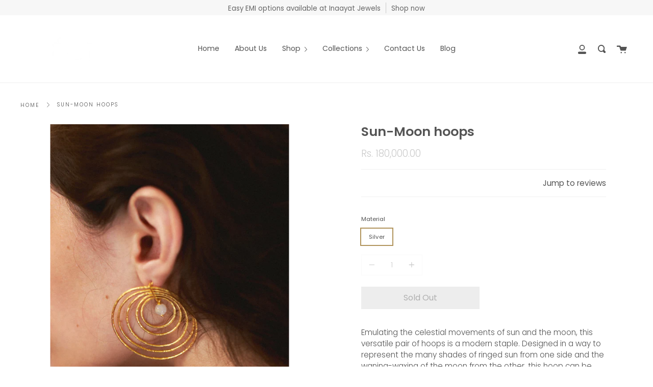

--- FILE ---
content_type: text/css
request_url: https://inaayatjewels.com/cdn/shop/t/8/assets/font-settings.css?v=4131528383680141841759333791
body_size: 273
content:
@font-face{font-family:Poppins;font-weight:600;font-style:normal;font-display:swap;src:url(//inaayatjewels.com/cdn/fonts/poppins/poppins_n6.aa29d4918bc243723d56b59572e18228ed0786f6.woff2?h1=aW5hYXlhdGpld2Vscy5jb20&h2=aW5hYXlhdC1qZXdlbC5hY2NvdW50Lm15c2hvcGlmeS5jb20&hmac=49c3ca33966699a778769237693d36308cbbe4f0b97cd06b0028f244e65adc5f) format("woff2"),url(//inaayatjewels.com/cdn/fonts/poppins/poppins_n6.5f815d845fe073750885d5b7e619ee00e8111208.woff?h1=aW5hYXlhdGpld2Vscy5jb20&h2=aW5hYXlhdC1qZXdlbC5hY2NvdW50Lm15c2hvcGlmeS5jb20&hmac=442e3c6064eafadcb0582a366e9eb3e928a4197fabeada727bae7f57acded3f7) format("woff")}@font-face{font-family:Poppins;font-weight:300;font-style:normal;font-display:swap;src:url(//inaayatjewels.com/cdn/fonts/poppins/poppins_n3.05f58335c3209cce17da4f1f1ab324ebe2982441.woff2?h1=aW5hYXlhdGpld2Vscy5jb20&h2=aW5hYXlhdC1qZXdlbC5hY2NvdW50Lm15c2hvcGlmeS5jb20&hmac=9e90ad93174f4a2f93dd63ee8a8de5d46d4dab467f5c54e27bf3d80940c2b9b2) format("woff2"),url(//inaayatjewels.com/cdn/fonts/poppins/poppins_n3.6971368e1f131d2c8ff8e3a44a36b577fdda3ff5.woff?h1=aW5hYXlhdGpld2Vscy5jb20&h2=aW5hYXlhdC1qZXdlbC5hY2NvdW50Lm15c2hvcGlmeS5jb20&hmac=294ab542067cc0ce93725063b4452f1e0af2009f63e44cfe743a0a99b22ff17e) format("woff")}@font-face{font-family:Poppins;font-weight:900;font-style:normal;font-display:swap;src:url(//inaayatjewels.com/cdn/fonts/poppins/poppins_n9.eb6b9ef01b62e777a960bfd02fc9fb4918cd3eab.woff2?h1=aW5hYXlhdGpld2Vscy5jb20&h2=aW5hYXlhdC1qZXdlbC5hY2NvdW50Lm15c2hvcGlmeS5jb20&hmac=321df1e85db5d4503121f28c8098eafb9601f94d120309d6b24568804ca97cea) format("woff2"),url(//inaayatjewels.com/cdn/fonts/poppins/poppins_n9.6501a5bd018e348b6d5d6e8c335f9e7d32a80c36.woff?h1=aW5hYXlhdGpld2Vscy5jb20&h2=aW5hYXlhdC1qZXdlbC5hY2NvdW50Lm15c2hvcGlmeS5jb20&hmac=2de3884af353fbf2dacb9481ef273d26b183dd436babaedcb3dc9000029c0739) format("woff")}@font-face{font-family:Poppins;font-weight:400;font-style:normal;font-display:swap;src:url(//inaayatjewels.com/cdn/fonts/poppins/poppins_n4.0ba78fa5af9b0e1a374041b3ceaadf0a43b41362.woff2?h1=aW5hYXlhdGpld2Vscy5jb20&h2=aW5hYXlhdC1qZXdlbC5hY2NvdW50Lm15c2hvcGlmeS5jb20&hmac=714b8ceaa96da661ea3a43b309621c669fc640ea2078621dcf5e3ac79c6c7d14) format("woff2"),url(//inaayatjewels.com/cdn/fonts/poppins/poppins_n4.214741a72ff2596839fc9760ee7a770386cf16ca.woff?h1=aW5hYXlhdGpld2Vscy5jb20&h2=aW5hYXlhdC1qZXdlbC5hY2NvdW50Lm15c2hvcGlmeS5jb20&hmac=5a257181a9666727a1f1e50a16a2f1012dda6f999d8711f46c8c01efe4d487bd) format("woff")}@font-face{font-family:Poppins;font-weight:300;font-style:italic;font-display:swap;src:url(//inaayatjewels.com/cdn/fonts/poppins/poppins_i3.8536b4423050219f608e17f134fe9ea3b01ed890.woff2?h1=aW5hYXlhdGpld2Vscy5jb20&h2=aW5hYXlhdC1qZXdlbC5hY2NvdW50Lm15c2hvcGlmeS5jb20&hmac=a1325e6bf933108e3c7495077c51f3609279a3aac808d752fc136d5fc3c6fa15) format("woff2"),url(//inaayatjewels.com/cdn/fonts/poppins/poppins_i3.0f4433ada196bcabf726ed78f8e37e0995762f7f.woff?h1=aW5hYXlhdGpld2Vscy5jb20&h2=aW5hYXlhdC1qZXdlbC5hY2NvdW50Lm15c2hvcGlmeS5jb20&hmac=62890e5f642878e77dac766fa2566b34bedc1d8ddef3976525df67548d53b290) format("woff")}@font-face{font-family:Poppins;font-weight:400;font-style:italic;font-display:swap;src:url(//inaayatjewels.com/cdn/fonts/poppins/poppins_i4.846ad1e22474f856bd6b81ba4585a60799a9f5d2.woff2?h1=aW5hYXlhdGpld2Vscy5jb20&h2=aW5hYXlhdC1qZXdlbC5hY2NvdW50Lm15c2hvcGlmeS5jb20&hmac=e4ac6630945bb70694330fb0a8c3533766ca714421a0162684bfbe0377f1a3f7) format("woff2"),url(//inaayatjewels.com/cdn/fonts/poppins/poppins_i4.56b43284e8b52fc64c1fd271f289a39e8477e9ec.woff?h1=aW5hYXlhdGpld2Vscy5jb20&h2=aW5hYXlhdC1qZXdlbC5hY2NvdW50Lm15c2hvcGlmeS5jb20&hmac=dc639c8fb02524a4d9c49f8520f13a1ffdbd861faf51a255bfecce11c428e129) format("woff")}
/*# sourceMappingURL=/cdn/shop/t/8/assets/font-settings.css.map?v=4131528383680141841759333791 */


--- FILE ---
content_type: text/javascript
request_url: https://inaayatjewels.com/cdn/shop/t/8/assets/theme.js?v=25861022270121118521742806390
body_size: 37164
content:
/*
* @license
* Broadcast Theme (c) Invisible Themes
*
* The contents of this file should not be modified.
* add any minor changes to assets/custom.js
*
*/(function(themeCurrency,themeImages,themeAddresses,Sqrl,Flickity,Rellax,FlickityFade,AOS){"use strict";function floatLabels(e){e.querySelectorAll(".form-field").forEach(e2=>{const t=e2.querySelector("label"),s=e2.querySelector("input, textarea");t&&s&&(s.addEventListener("keyup",e3=>{e3.target.value!==""?t.classList.add("label--float"):t.classList.remove("label--float")}),s.value&&s.value.length&&t.classList.add("label--float"))})}function readHeights(){const e={};return e.windowHeight=window.innerHeight,e.announcementHeight=getHeight('[data-section-type*="announcement"]'),e.footerHeight=getHeight('[data-section-type*="footer"]'),e.menuHeight=getHeight("[data-header-height]"),e.headerHeight=e.menuHeight+e.announcementHeight,e.logoHeight=getFooterLogoWithPadding(),e}function setVarsOnResize(){document.addEventListener("theme:resize",resizeVars),setVars()}function setVars(){const{windowHeight:e,announcementHeight:t,headerHeight:s,logoHeight:i,menuHeight:o,footerHeight:r}=readHeights();document.documentElement.style.setProperty("--full-screen",`${e}px`),document.documentElement.style.setProperty("--three-quarters",e*(3/4)+"px"),document.documentElement.style.setProperty("--two-thirds",e*(2/3)+"px"),document.documentElement.style.setProperty("--one-half",e/2+"px"),document.documentElement.style.setProperty("--one-third",e/3+"px"),document.documentElement.style.setProperty("--menu-height",`${o}px`),document.documentElement.style.setProperty("--announcement-height",`${t}px`),document.documentElement.style.setProperty("--header-height",`${s}px`),document.documentElement.style.setProperty("--footer-height",`${r}px`),document.documentElement.style.setProperty("--content-full",e-s-i/2+"px"),document.documentElement.style.setProperty("--content-min",e-s-r+"px")}function resizeVars(){const{windowHeight:e,announcementHeight:t,headerHeight:s,logoHeight:i,menuHeight:o,footerHeight:r}=readHeights();document.documentElement.style.setProperty("--menu-height",`${o}px`),document.documentElement.style.setProperty("--announcement-height",`${t}px`),document.documentElement.style.setProperty("--header-height",`${s}px`),document.documentElement.style.setProperty("--footer-height",`${r}px`),document.documentElement.style.setProperty("--content-full",e-s-i/2+"px"),document.documentElement.style.setProperty("--content-min",e-s-r+"px")}function getHeight(e){const t=document.querySelector(e);return t?t.clientHeight:0}function getFooterLogoWithPadding(){const e=getHeight("[data-footer-logo]");return e>0?e+20:0}function singles(e,t){let s=0;t.forEach(e2=>{e2.offsetHeight>s&&(s=e2.offsetHeight)});const i=e.querySelectorAll("[data-overflow-background]");[e,...i].forEach(e2=>{e2.style.setProperty("min-height",`calc(${s+64}px + var(--header-padding)`)})}function doubles(e){if(window.innerWidth<=window.theme.sizes.small)return void e.querySelectorAll("[data-overflow-frame]").forEach(e2=>{const t2=e2.querySelectorAll("[data-overflow-content]");singles(e2,t2)});let t=0;const s=e.querySelectorAll("[data-overflow-frame]");e.querySelectorAll("[data-overflow-content]").forEach(e2=>{e2.offsetHeight>t&&(t=e2.offsetHeight)});const i=e.querySelectorAll("[data-overflow-background]");[e,...s,...i].forEach(e2=>{e2.style.setProperty("min-height",`${t+64}px`)})}function preventOverflow(e){const t=e.querySelectorAll(".js-overflow-container");t&&t.forEach(e2=>{const t2=e2.querySelectorAll(".js-overflow-content");singles(e2,t2),document.addEventListener("theme:resize",()=>{singles(e2,t2)})});const s=e.querySelectorAll("[data-overflow-wrapper]");s&&s.forEach(e2=>{doubles(e2),document.addEventListener("theme:resize",()=>{doubles(e2)})})}function debounce(e,t){let s;return function(){if(e){const i=()=>e.apply(this,arguments);clearTimeout(s),s=setTimeout(i,t)}}}function dispatch(){document.dispatchEvent(new CustomEvent("theme:resize",{bubbles:!0}))}function resizeListener(){window.addEventListener("resize",debounce(function(){dispatch()},50))}window.theme=window.theme||{},window.theme.sizes={mobile:480,small:750,large:990,widescreen:1400},window.theme.keyboardKeys={TAB:9,ENTER:13,ESCAPE:27,SPACE:32,LEFTARROW:37,RIGHTARROW:39},window.theme.focusable='button, [href], input, select, textarea, [tabindex]:not([tabindex="-1"])';let prev=window.pageYOffset,up=null,down=null,wasUp=null,wasDown=null,position=0;function dispatch$1(){const e=window.pageYOffset;e>prev?(down=!0,up=!1):e<prev?(down=!1,up=!0):(up=null,down=null),prev=e,document.dispatchEvent(new CustomEvent("theme:scroll",{detail:{up,down,position:e},bubbles:!1})),up&&!wasUp&&document.dispatchEvent(new CustomEvent("theme:scroll:up",{detail:{position:e},bubbles:!1})),down&&!wasDown&&document.dispatchEvent(new CustomEvent("theme:scroll:down",{detail:{position:e},bubbles:!1})),wasDown=down,wasUp=up}function lock(){position=window.pageYOffset,document.documentElement.style.setProperty("scroll-behavior","unset"),document.body.style.setProperty("position","fixed"),document.body.style.setProperty("top",`-${position}px`),document.body.style.setProperty("left","0"),document.body.style.setProperty("width","100%"),document.body.style.setProperty("overflow","hidden"),document.documentElement.setAttribute("data-scroll-locked",""),document.documentElement.style.setProperty("position","relative"),document.documentElement.style.setProperty("overflow","hidden")}function unlock(){document.body.style.removeProperty("position"),document.body.style.removeProperty("top"),document.body.style.removeProperty("left"),document.body.style.removeProperty("width"),document.body.style.removeProperty("height"),document.body.style.removeProperty("overflow"),document.documentElement.removeAttribute("data-scroll-locked"),document.documentElement.style.removeProperty("position"),document.documentElement.style.removeProperty("overflow"),window.scroll({left:0,top:position}),document.documentElement.style.setProperty("scroll-behavior","smooth")}function scrollListener(){let e;window.addEventListener("scroll",function(){e&&window.cancelAnimationFrame(e),e=window.requestAnimationFrame(function(){dispatch$1()})},{passive:!0}),window.addEventListener("theme:scroll:lock",lock),window.addEventListener("theme:scroll:unlock",unlock)}function wasTouched(){window.theme.touched=!0,document.removeEventListener("touchstart",wasTouched,{passive:!0}),document.querySelector("body").classList.add("supports-touch"),document.dispatchEvent(new CustomEvent("theme:touch",{bubbles:!0}))}function getScript(e,t,s){let i=document.getElementsByTagName("head")[0],o=!1,r=document.createElement("script");r.src=e,r.onload=r.onreadystatechange=function(){o||this.readyState&&this.readyState!="loaded"&&this.readyState!="complete"?s():(o=!0,t())},i.appendChild(r)}document.addEventListener("touchstart",wasTouched,{passive:!0});const loaders={};function loadScript(e={}){if(e.type||(e.type="json"),e.url)return loaders[e.url]?loaders[e.url]:getScriptWithPromise(e.url,e.type);if(e.json)return loaders[e.json]?Promise.resolve(loaders[e.json]):window.fetch(e.json).then(e2=>e2.json()).then(t=>(loaders[e.json]=t,t));if(e.name){const t="".concat(e.name,e.version);return loaders[t]?loaders[t]:loadShopifyWithPromise(e)}return Promise.reject()}function getScriptWithPromise(e,t){const s=new Promise((s2,i)=>{t==="text"?fetch(e).then(e2=>e2.text()).then(e2=>{s2(e2)}).catch(e2=>{i(e2)}):getScript(e,function(){s2()},function(){i()})});return loaders[e]=s,s}function loadShopifyWithPromise(e){const t="".concat(e.name,e.version),s=new Promise((t2,s2)=>{try{window.Shopify.loadFeatures([{name:e.name,version:e.version,onLoad:e2=>{onLoadFromShopify(t2,s2,e2)}}])}catch(e2){s2(e2)}});return loaders[t]=s,s}function onLoadFromShopify(e,t,s){return s?t(s):e()}const selectors={popupContainer:".pswp",popupCloseBtn:".pswp__custom-close",popupIframe:"iframe",popupCustomIframe:".pswp__custom-iframe",popupThumbs:".pswp__thumbs",dataOptionClasses:"data-pswp-option-classes",dataVideoType:"data-video-type",dataDisableSound:"data-disable-sound",dataVideoId:"data-video-id"},classes={classCurrent:"is-current",classCustomLoader:"pswp--custom-loader",classCustomOpen:"pswp--custom-opening",classLoader:"pswp__loader",loaded:"loaded"},loaderHTML=`<div class="${classes.classLoader}"><div class="loader pswp__loader-line"><div class="loader-indeterminate"></div></div></div>`,players=[],loadVideoYT=(e,t,s)=>{const i={height:"720",width:"1280",events:{onReady:function(e2){e2.target.getIframe().setAttribute("tabindex","-1"),s?e2.target.mute():e2.target.unMute(),e2.target.playVideo()},onStateChange:function(e2){e2.data==0&&e2.target.playVideo(),e2.data==1&&e2.target.getIframe().parentElement&&e2.target.getIframe().parentElement.classList.add(classes.loaded)}}},o=Object.assign({},i);o.videoId=t,t.length&&(players[e]=new YT.Player(e,o))},loadVideoVimeo=(e,t,s)=>{let i="";const o={url:"https://vimeo.com/"+e,background:!1,muted:s,autoplay:!0};for(let e2 in o)i+=encodeURIComponent(e2)+"="+encodeURIComponent(o[e2])+"&";fetch(`https://vimeo.com/api/oembed.json?${i}`).then(e2=>e2.json()).then(function(e2){t.innerHTML=e2.html,setTimeout(function(){t.parentElement.classList.add(classes.loaded)},1e3)}).catch(function(){console.log("error")})},openPhotoSwipe=(e,t="")=>{const s=document.querySelectorAll(selectors.popupContainer)[0];if(s.classList.add(classes.classCustomOpen),s.classList.contains(classes.classCustomLoader)&&t!==""&&t.mainClass){s.setAttribute(selectors.dataOptionClasses,t.mainClass);let e2=document.createElement("div");e2.innerHTML=loaderHTML,e2=e2.firstChild,s.appendChild(e2)}else s.setAttribute(selectors.dataOptionClasses,"");return loadScript({url:window.theme.assets.photoswipe}).then(()=>{const i=window.themePhotoswipe.PhotoSwipe.default,o=window.themePhotoswipe.PhotoSwipeUI.default,r=s.querySelector(selectors.popupThumbs);s.classList.contains(classes.classCustomLoader)&&s.classList.remove(classes.classCustomLoader),s.classList.remove(classes.classCustomOpen);let n={history:!1,focus:!1,mainClass:""};t!==""&&(n=t);const a=new i(s,o,e,n);a.init();const l=s.querySelector(selectors.popupCustomIframe);if(l){const e2=l.getAttribute(selectors.dataVideoType),t2=l.getAttribute(selectors.dataVideoId),s2=l.getAttribute(selectors.dataDisableSound)==="true",i2=l.id;e2=="youtube"?window.isYoutubeAPILoaded?loadVideoYT(i2,t2,s2):(window.loadYoutubeAPI(),document.body.addEventListener("youtubeAPIReady",()=>loadVideoYT(i2,t2,s2))):e2=="vimeo"&&loadVideoVimeo(t2,l,s2)}const c=s.querySelector(selectors.popupCloseBtn);if(c&&c.addEventListener("click",function(){a.close()}),a.listen("close",function(){const e2=s.querySelector(selectors.popupIframe);if(e2&&(e2.setAttribute("src",""),e2.parentNode.removeChild(e2)),r&&r.firstChild)for(;r.firstChild;)r.removeChild(r.firstChild);s.setAttribute(selectors.dataOptionClasses,"");const t2=s.querySelector(`.${classes.classLoader}`);t2&&s.removeChild(t2)}),r&&r.firstChild){const e2=e3=>{e3.stopPropagation()};r.addEventListener("wheel",e2),r.addEventListener("mousewheel",e2),r.addEventListener("DOMMouseScroll",e2);const t2=s.querySelectorAll(`${selectors.popupThumbs} > *`);t2.forEach((e3,t3)=>{e3.addEventListener("click",function(e4){e4.preventDefault(),this.parentElement.querySelector(`.${classes.classCurrent}`).classList.remove(classes.classCurrent),this.classList.add(classes.classCurrent),a.goTo(t3)})});const i2=()=>{const e3=s.querySelector(`${selectors.popupThumbs} > .${classes.classCurrent}`);e3&&e3.classList.remove(classes.classCurrent);const i3=t2[a.getCurrentIndex()],o2=r.scrollLeft+r.offsetWidth,n2=i3.offsetLeft,l2=n2+i3.offsetWidth;if(i3.classList.add(classes.classCurrent),o2<=l2||o2>n2){const e4=parseInt(window.getComputedStyle(i3).marginLeft);r.scrollTo({top:0,left:n2-e4,behavior:"smooth"})}};a.listen("imageLoadComplete",i2),a.listen("beforeChange",i2)}}).catch(e2=>console.error(e2))};function ariaToggle(e){const t=e.querySelectorAll("[data-aria-toggle]");t.length&&t.forEach(e2=>{e2.addEventListener("click",function(e3){e3.preventDefault();const t2=e3.currentTarget;t2.setAttribute("aria-expanded",t2.getAttribute("aria-expanded")=="false"?"true":"false");const s=t2.getAttribute("aria-controls");document.querySelector(`#${s}`).classList.toggle("expanding"),setTimeout(function(){document.querySelector(`#${s}`).classList.toggle("expanded")},40)})})}function videoPopups(e){const t=e.querySelectorAll("[data-video-popup]");t.length&&t.forEach(e2=>{e2.addEventListener("click",function(t2){const s=e2.getAttribute("data-video-popup");s.trim()!==""&&(t2.preventDefault(),openPhotoSwipe([{html:s}]))})})}function lazyImageBackgrounds(){document.addEventListener("lazyloaded",function(e){const t=e.target.parentNode;t.classList.contains("lazy-image")&&(t.style.backgroundImage="none")})}resizeListener(),scrollListener(),lazyImageBackgrounds(),window.addEventListener("load",()=>{setVarsOnResize(),floatLabels(document),preventOverflow(document),videoPopups(document),ariaToggle(document)}),document.addEventListener("shopify:section:load",e=>{const t=e.target;floatLabels(t),preventOverflow(t),videoPopups(t),ariaToggle(document)}),function(){function e(e2){var t2=window.innerWidth||document.documentElement.clientWidth,s=window.innerHeight||document.documentElement.clientHeight,i=e2.getBoundingClientRect();return i.top>=0&&i.bottom<=s&&i.left>=0&&i.right<=t2}function t(e2){var t2=window.innerWidth||document.documentElement.clientWidth,s=window.innerHeight||document.documentElement.clientHeight,i=e2.getBoundingClientRect(),o=i.left>=0&&i.left<=t2||i.right>=0&&i.right<=t2,r=i.top>=0&&i.top<=s||i.bottom>=0&&i.bottom<=s;return o&&r}window.visibilityHelper={isElementTotallyVisible:e,isElementPartiallyVisible:t,inViewportPartially:function(e2,s){function i(){var i2=t(e2);i2!=o&&(o=i2,typeof s=="function"&&s(i2,e2))}var o=t(e2);window.addEventListener("load",i),window.addEventListener("resize",i),window.addEventListener("scroll",i)},inViewportTotally:function(t2,s){function i(){var i2=e(t2);i2!=o&&(o=i2,typeof s=="function"&&s(i2,t2))}var o=e(t2);window.addEventListener("load",i),window.addEventListener("resize",i),window.addEventListener("scroll",i)}}}();const showElement=(e,t=!1,s="block")=>{e&&(t?e.style.removeProperty("display"):e.style.display=s)};Shopify.Products=function(){const e={howManyToShow:4,howManyToStoreInMemory:10,wrapperId:"recently-viewed-products",templateId:"recently-viewed-product-template",onComplete:null};let t=[],s=null,i=null;const o={configuration:{expires:90,path:"/",domain:window.location.hostname},name:"shopify_recently_viewed",write:function(e2){const t2=e2.join(" ");document.cookie=`${this.name}=${t2}; expires=${this.configuration.expires}; path=${this.configuration.path}; domain=${this.configuration.domain}`},read:function(){let e2=[],t2=null;const s2=document.querySelector("#template-product");if(s2){const i2=s2.getAttribute("data-product-handle");if(document.cookie.indexOf("; ")!==-1&&document.cookie.split("; ").find(e3=>e3.startsWith(this.name))&&(t2=document.cookie.split("; ").find(e3=>e3.startsWith(this.name)).split("=")[1]),t2!==null&&(e2=t2.split(" ")),e2.indexOf(i2)!=-1){const t3=e2.indexOf(i2);e2.splice(t3,1)}}return e2},destroy:function(){document.cookie=`${this.name}=null; expires=${this.configuration.expires}; path=${this.configuration.path}; domain=${this.configuration.domain}`},remove:function(e2){const t2=this.read(),s2=t2.indexOf(e2);s2!==-1&&(t2.splice(s2,1),this.write(t2))}},r=n=>{t.length&&n<e.howManyToShow?fetch("/products/"+t[0]+".js").then(e2=>e2.json()).then(e2=>{e2.priceFormatted=themeCurrency.formatMoney(e2.price,theme.moneyFormat),e2.compareFormatted=themeCurrency.formatMoney(e2.compare_at_price,theme.moneyFormat),e2.topImage=e2.media[0]?themeImages.getSizedImageUrl(e2.media[0].preview_image.src,"900x900"):"",e2.bottomImage=e2.media[1]?themeImages.getSizedImageUrl(e2.media[1].preview_image.src,"900x900"):"";let o2="",a="",l="is-hidden hidden",c="";e2.media.length>1?o2="double__image":a="is-hidden hidden",e2.compare_at_price>e2.price&&(c="sale",l="");let d=i.innerHTML;d=d.replace(/\|\|itemUrl\|\|/g,e2.url),d=d.replace(/\|\|itemDoubleImageClass\|\|/g,o2),d=d.replace(/\|\|itemTopImage\|\|/g,e2.topImage),d=d.replace(/\|\|itemBottomImage\|\|/g,e2.bottomImage),d=d.replace(/\|\|itemBottomImageClass\|\|/g,a),d=d.replace(/\|\|itemSaleClass\|\|/g,l),d=d.replace(/\|\|itemPriceClass\|\|/g,c),d=d.replace(/\|\|itemTitle\|\|/g,e2.title),d=d.replace(/\|\|itemComparedPrice\|\|/g,e2.compareFormatted),d=d.replace(/\|\|itemPrice\|\|/g,e2.priceFormatted),d=d.replace(/\|\|itemHandle\|\|/g,e2.handle),s.innerHTML+=d,t.shift(),n++,r(n)}).catch(e2=>{o.remove(t[0]),t.shift(),r(n)}):(()=>{if(showElement(s,!0),e.onComplete)try{e.onComplete()}catch{}})()};return{showRecentlyViewed:function(n){Object.assign(e,n||{}),t=o.read(),i=document.querySelector(`#${e.templateId}`),s=document.querySelector(`#${e.wrapperId}`),e.howManyToShow=Math.min(t.length,e.howManyToShow),e.howManyToShow&&i&&s&&r(0)},getConfig:function(){return e},clearList:function(){o.destroy()},recordRecentlyViewed:function(t2){Object.assign(e,t2||{});let i2=o.read();if(window.location.pathname.indexOf("/products/")!==-1){const t3=window.location.pathname.match(/\/products\/([a-z0-9\-]+)/)[1],s3=i2.indexOf(t3);s3===-1?(i2.unshift(t3),i2=i2.splice(0,e.howManyToStoreInMemory)):(i2.splice(s3,1),i2.unshift(t3)),o.write(i2)}},hasProducts:o.read().length>0}}();const getUrlString=(e,t=[],s=!1)=>{const i=Object.keys(e).map(i2=>{let o=e[i2];if(Object.prototype.toString.call(o)==="[object Object]"||Array.isArray(o))return Array.isArray(e)?t.push(""):t.push(i2),getUrlString(o,t,Array.isArray(o));{let e2=i2;return t.length>0&&(e2=(s?t:[...t,i2]).reduce((e3,t2)=>e3===""?t2:`${e3}[${t2}]`,"")),s?`${e2}[]=${o}`:`${e2}=${o}`}}).join("&");return t.pop(),i},hideElement=e=>{e&&(e.style.display="none")},fadeIn=(e,t,s=null)=>{e.style.opacity=0,e.style.display=t||"block",function t2(){let i=parseFloat(e.style.opacity);(i+=.1)>1||(e.style.opacity=i,requestAnimationFrame(t2)),i===1&&typeof s=="function"&&s()}()};function forceFocus(e,t){t=t||{};var s=e.tabIndex;e.tabIndex=-1,e.dataset.tabIndex=s,e.focus(),t.className!==void 0&&e.classList.add(t.className),e.addEventListener("blur",function i(o){o.target.removeEventListener(o.type,i),e.tabIndex=s,delete e.dataset.tabIndex,t.className!==void 0&&e.classList.remove(t.className)})}function focusHash(e){e=e||{};var t=window.location.hash,s=document.getElementById(t.slice(1));if(s&&e.ignore&&s.matches(e.ignore))return!1;t&&s&&forceFocus(s,e)}function bindInPageLinks(e){return e=e||{},Array.prototype.slice.call(document.querySelectorAll('a[href^="#"]')).filter(function(t){if(t.hash==="#"||t.hash===""||e.ignore&&t.matches(e.ignore)||(s=t.hash.substr(1),document.getElementById(s)===null))return!1;var s,i=document.querySelector(t.hash);return!!i&&(t.addEventListener("click",function(){forceFocus(i,e)}),!0)})}function focusable(e){return Array.prototype.slice.call(e.querySelectorAll("[tabindex],[draggable],a[href],area,button:enabled,input:not([type=hidden]):enabled,object,select:enabled,textarea:enabled")).filter(function(e2){return!!(e2.offsetWidth||e2.offsetHeight||e2.getClientRects().length)})}Shopify.Cart===void 0&&(Shopify.Cart={}),Shopify.Cart.ShippingCalculator=function(){const _config={submitButton:theme.strings.shippingCalcSubmitButton,submitButtonDisabled:theme.strings.shippingCalcSubmitButtonDisabled,templateId:"shipping-calculator-response-template",wrapperId:"wrapper-response",customerIsLoggedIn:!1},_render=function(e){const t=document.querySelector(`#${_config.templateId}`),s=document.querySelector(`#${_config.wrapperId}`);if(t&&s){s.innerHTML="";let i="",o="",r="error center",n=t.innerHTML;const a=/[^[\]]+(?=])/g;if(e.rates&&e.rates.length){let t2=a.exec(n)[0];e.rates.forEach(e2=>{let s2=t2;s2=s2.replace(/\|\|rateName\|\|/,e2.name),s2=s2.replace(/\|\|ratePrice\|\|/,Shopify.Cart.ShippingCalculator.formatRate(e2.price)),i+=s2})}if(e.success){r="success center";const s2=document.createElement("div");s2.innerHTML=t.innerHTML;const i2=s2.querySelector("[data-template-no-shipping]");e.rates.length<1&&i2&&(o=i2.getAttribute("data-template-no-shipping"))}else o=e.errorFeedback;n=n.replace(a,"").replace("[]",""),n=n.replace(/\|\|ratesList\|\|/g,i),n=n.replace(/\|\|successClass\|\|/g,r),n=n.replace(/\|\|ratesText\|\|/g,o),s.innerHTML+=n}},_enableButtons=function(){const e=document.querySelector(".get-rates");e.removeAttribute("disabled"),e.classList.remove("disabled"),e.value=_config.submitButton},_disableButtons=function(){const e=document.querySelector(".get-rates");e.setAttribute("disabled","disabled"),e.classList.add("disabled"),e.value=_config.submitButtonDisabled},_getCartShippingRatesForDestination=function(e){const t=encodeURI(getUrlString({shipping_address:e})),s=`${window.theme.routes.cart}/shipping_rates.json?${t}`,i=new XMLHttpRequest;i.open("GET",s,!0),i.onload=function(){if(this.status>=200&&this.status<400){const t2=JSON.parse(this.response).shipping_rates;_onCartShippingRatesUpdate(t2,e)}else _onError(this)},i.onerror=function(){_onError(this)},i.send()},_fullMessagesFromErrors=function(e){const t=[];for(const s in e)for(const i of e[s])t.push(s+" "+i);return t},_onError=function(XMLHttpRequest){hideElement(document.querySelector("#estimated-shipping"));const shippingChild=document.querySelector("#estimated-shipping em");if(shippingChild)for(;shippingChild.firstChild;)shippingChild.removeChild(shippingChild.firstChild);_enableButtons();let feedback="";const data=eval("("+XMLHttpRequest.responseText+")");feedback=data.message?data.message+"("+data.status+"): "+data.description:"Error : "+_fullMessagesFromErrors(data).join("; "),feedback==="Error : country is not supported."&&(feedback="We do not ship to this destination."),_render({rates:[],errorFeedback:feedback,success:!1}),showElement(document.querySelector(`#${_config.wrapperId}`))},_onCartShippingRatesUpdate=function(e,t){_enableButtons();let s="";t.zip&&(s+=t.zip+", "),t.province&&(s+=t.province+", "),s+=t.country;const i=document.querySelector("#estimated-shipping em");e.length&&i&&(e[0].price=="0.00"?i.textContent="FREE":i.textContent=themeCurrency.formatMoney(e[0].price,theme.moneyFormat)),_render({rates:e,address:s,success:!0});const o=document.querySelectorAll(`#${_config.wrapperId}, #estimated-shipping`);o.length&&o.forEach(e2=>{fadeIn(e2)})},_init=function(){const e=document.querySelector(".get-rates"),t=document.querySelector("#address_container"),s=document.querySelector("#address_country"),i=document.querySelector("#address_province"),o=document.querySelector("html");let r="en";o.hasAttribute("lang")&&o.getAttribute("lang")!==""&&(r=o.getAttribute("lang")),t&&themeAddresses.AddressForm(t,r,{shippingCountriesOnly:!0}),s&&s.hasAttribute("data-default")&&i&&i.hasAttribute("data-default")&&s.addEventListener("change",function(){s.removeAttribute("data-default"),i.removeAttribute("data-default")}),e&&(e.addEventListener("click",function(e2){_disableButtons();const t2=document.querySelector(`#${_config.wrapperId}`);for(;t2.firstChild;)t2.removeChild(t2.firstChild);hideElement(t2);const o2={};let r2=s.value,n=i.value;const a=s.getAttribute("data-default-fullname");r2===""&&a&&a!==""&&(r2=a);const l=i.getAttribute("data-default-fullname");n===""&&l&&l!==""&&(n=l),o2.zip=document.querySelector("#address_zip").value||"",o2.country=r2||"",o2.province=n||"",_getCartShippingRatesForDestination(o2)}),_config.customerIsLoggedIn&&e.classList.contains("get-rates--trigger")&&e.dispatchEvent(new Event("click")))};return{show:function(e){e=e||{},Object.assign(_config,e),document.addEventListener("DOMContentLoaded",function(){_init()})},getConfig:function(){return _config},formatRate:function(e){return themeCurrency.formatMoney(e,theme.moneyFormat)}}}();var trapFocusHandlers={};function trapFocus(e,t){t=t||{};var s=focusable(e),i=t.elementToFocus||e,o=s[0],r=s[s.length-1];removeTrapFocus(),trapFocusHandlers.focusin=function(t2){e===t2.target||e.contains(t2.target)||o.focus(),t2.target!==e&&t2.target!==r&&t2.target!==o||document.addEventListener("keydown",trapFocusHandlers.keydown)},trapFocusHandlers.focusout=function(){document.removeEventListener("keydown",trapFocusHandlers.keydown)},trapFocusHandlers.keydown=function(t2){t2.keyCode===9&&(t2.target!==r||t2.shiftKey||(t2.preventDefault(),o.focus()),t2.target!==e&&t2.target!==o||!t2.shiftKey||(t2.preventDefault(),r.focus()))},document.addEventListener("focusout",trapFocusHandlers.focusout),document.addEventListener("focusin",trapFocusHandlers.focusin),forceFocus(i,t)}function removeTrapFocus(){document.removeEventListener("focusin",trapFocusHandlers.focusin),document.removeEventListener("focusout",trapFocusHandlers.focusout),document.removeEventListener("keydown",trapFocusHandlers.keydown)}function accessibleLinks(e,t){if(typeof e!="string")throw new TypeError(e+" is not a String.");if((e=document.querySelectorAll(e)).length!==0){(t=t||{}).messages=t.messages||{};var s={newWindow:t.messages.newWindow||"Opens in a new window.",external:t.messages.external||"Opens external website.",newWindowExternal:t.messages.newWindowExternal||"Opens external website in a new window."},i=t.prefix||"a11y",o={newWindow:i+"-new-window-message",external:i+"-external-message",newWindowExternal:i+"-new-window-external-message"};e.forEach(function(e2){var t2=e2.getAttribute("target"),s2=e2.getAttribute("rel"),i2=function(e3){return e3.hostname!==window.location.hostname}(e2),r=t2==="_blank",n=s2===null||s2.indexOf("noopener")===-1;if(r&&n){var a=s2===null?"noopener":s2+" noopener";e2.setAttribute("rel",a)}i2&&r?e2.setAttribute("aria-describedby",o.newWindowExternal):i2?e2.setAttribute("aria-describedby",o.external):r&&e2.setAttribute("aria-describedby",o.newWindow)}),function(e2){var t2=document.createElement("ul"),s2=Object.keys(e2).reduce(function(t3,s3){return t3+"<li id="+o[s3]+">"+e2[s3]+"</li>"},"");t2.setAttribute("hidden",!0),t2.innerHTML=s2,document.body.appendChild(t2)}(s)}}var a11y=Object.freeze({__proto__:null,forceFocus,focusHash,bindInPageLinks,focusable,trapFocus,removeTrapFocus,accessibleLinks});const slideDown=(e,t=500,s=!0)=>{let i=window.getComputedStyle(e).display;if(s&&i!=="none")return;e.style.removeProperty("display"),i==="none"&&(i="block"),e.style.display=i;let o=e.offsetHeight;e.style.overflow="hidden",e.style.height=0,e.style.paddingTop=0,e.style.paddingBottom=0,e.style.marginTop=0,e.style.marginBottom=0,e.offsetHeight,e.style.boxSizing="border-box",e.style.transitionProperty="height, margin, padding",e.style.transitionDuration=t+"ms",e.style.height=o+"px",e.style.removeProperty("padding-top"),e.style.removeProperty("padding-bottom"),e.style.removeProperty("margin-top"),e.style.removeProperty("margin-bottom"),window.setTimeout(()=>{e.style.removeProperty("height"),e.style.removeProperty("overflow"),e.style.removeProperty("transition-duration"),e.style.removeProperty("transition-property")},t)},slideUp=(e,t=500)=>{e.style.transitionProperty="height, margin, padding",e.style.transitionDuration=t+"ms",e.style.boxSizing="border-box",e.style.height=e.offsetHeight+"px",e.offsetHeight,e.style.overflow="hidden",e.style.height=0,e.style.paddingTop=0,e.style.paddingBottom=0,e.style.marginTop=0,e.style.marginBottom=0,window.setTimeout(()=>{e.style.display="none",e.style.removeProperty("height"),e.style.removeProperty("padding-top"),e.style.removeProperty("padding-bottom"),e.style.removeProperty("margin-top"),e.style.removeProperty("margin-bottom"),e.style.removeProperty("overflow"),e.style.removeProperty("transition-duration"),e.style.removeProperty("transition-property")},t)},slideToggle=(e,t=500)=>window.getComputedStyle(e).display==="none"?slideDown(e,t):slideUp(e,t),getSiblings=e=>Array.prototype.filter.call(e.parentNode.children,function(t){return t!==e});function FetchError(e){this.status=e.status||null,this.headers=e.headers||null,this.json=e.json||null,this.body=e.body||null}FetchError.prototype=Error.prototype;const selectors$1={quantityHolder:"[data-quantity-holder]",quantityField:"[data-quantity-field]",quantityButton:"[data-quantity-button]",quantityMinusButton:"[data-quantity-minus]",quantityPlusButton:"[data-quantity-plus]",quantityReadOnly:"read-only",isDisabled:"is-disabled"};class QuantityCounter{constructor(e,t=!1){this.holder=e,this.quantityUpdateCart=t}init(){this.settings=selectors$1,this.quantity=this.holder.querySelector(this.settings.quantityHolder),this.field=this.quantity.querySelector(this.settings.quantityField),this.buttons=this.quantity.querySelectorAll(this.settings.quantityButton),this.increaseButton=this.quantity.querySelector(this.settings.quantityPlusButton),this.quantityValue=Number(this.field.value||0),this.cartItemID=this.field.getAttribute("data-id"),this.maxValue=Number(this.field.getAttribute("max"))>0?Number(this.field.getAttribute("max")):null,this.minValue=Number(this.field.getAttribute("min"))>0?Number(this.field.getAttribute("min")):0,this.disableIncrease=this.disableIncrease.bind(this),this.emptyField=!1,this.updateQuantity=this.updateQuantity.bind(this),this.decrease=this.decrease.bind(this),this.increase=this.increase.bind(this),this.disableIncrease(),this.quantity.classList.contains(this.settings.quantityReadOnly)||(this.changeValueOnClick(),this.changeValueOnInput())}changeValueOnClick(){const e=this;this.buttons.forEach(t=>{t.addEventListener("click",t2=>{t2.preventDefault();const s=t2.target,i=s.matches(e.settings.quantityMinusButton)||s.closest(e.settings.quantityMinusButton),o=s.matches(e.settings.quantityPlusButton)||s.closest(e.settings.quantityPlusButton);i&&e.decrease(),o&&e.increase(),e.updateQuantity()})})}changeValueOnInput(){const e=this;this.field.addEventListener("input",function(){e.quantityValue=this.value,this.value===""&&(e.emptyField=!0),e.updateQuantity()},this)}updateQuantity(){this.maxValue<this.quantityValue&&this.maxValue!==null&&(this.quantityValue=this.maxValue),this.minValue>this.quantityValue&&(this.quantityValue=this.minValue),this.field.value=this.quantityValue,this.disableIncrease(),this.quantityUpdateCart&&this.updateCart()}decrease(){this.quantityValue>this.minValue?this.quantityValue--:this.quantityValue=0}increase(){this.quantityValue++}disableIncrease(){this.increaseButton.classList.toggle(this.settings.isDisabled,this.quantityValue>=this.maxValue&&this.maxValue!==null)}updateCart(){const e=new CustomEvent("update-cart",{bubbles:!0,detail:{id:this.cartItemID,quantity:this.quantityValue,valueIsEmpty:this.emptyField}});this.holder.dispatchEvent(e)}}const settings={cartDropdownIsEnable:window.theme.cartDropdownIsEnable,times:{timeoutAddProduct:1e3,closeDropdownAfter:5e3},classes:{hidden:"is-hidden",htmlClasses:"has-open-cart-dropdown",open:"is-open",active:"is-active",visible:"is-visible",loading:"is-loading",disabled:"is-disabled"},elements:{html:"html",cartDropdown:"#cart-dropdown",emptyMessage:"[data-empty-message]",buttonHolder:"[data-foot-holder]",itemsHolder:"[data-items-holder]",item:"[data-item]",cartToggleElement:"[data-cart-toggle]",cartItemRemove:"[data-item-remove]",cartCount:"[data-cart-count]",cartCountValue:"data-cart-count",clickedElementForExpanding:"[data-expand-button]",cartWidget:"[data-cart-widget]",cartTotal:"[data-cart-total]",cartMessage:"[data-cart-message]",buttonAddToCart:"[data-add-to-cart]",formErrorsContainer:"[data-cart-errors-container]",cartErrors:"[data-cart-errors]",cartCloseError:"[data-cart-error-close]",formCloseError:"[data-close-error]",quickModal:"[data-quickview-modal-global]",cartProgress:"[data-cart-progress]",cartOriginalTotal:"[data-cart-original-total]",cartOriginaTotalPrice:"[data-cart-original-total-price]",cartDiscountsHolder:"[data-cart-discounts-holder]"},formatMoney:theme.moneyFormat,cartTotalDiscountsTemplate:"[data-cart-total-discount]"};class CartDrawer{constructor(){this.init()}init(){this.settings=settings,this.document=document,this.html=this.document.querySelector(this.settings.elements.html),this.cartDropdown=this.document.querySelector(this.settings.elements.cartDropdown),this.emptyMessage=this.document.querySelector(this.settings.elements.emptyMessage),this.buttonHolder=this.document.querySelector(this.settings.elements.buttonHolder),this.itemsHolder=this.document.querySelector(this.settings.elements.itemsHolder),this.items=this.document.querySelectorAll(this.settings.elements.item),this.counterHolders=this.document.querySelectorAll(this.settings.elements.cartCount),this.cartTotal=this.document.querySelector(this.settings.elements.cartTotal),this.cartMessage=this.document.querySelector(this.settings.elements.cartMessage),this.cartOriginalTotal=this.document.querySelector(this.settings.elements.cartOriginalTotal),this.cartOriginaTotalPrice=this.document.querySelector(this.settings.elements.cartOriginaTotalPrice),this.cartDiscountHolder=this.document.querySelector(this.settings.elements.cartDiscountsHolder),this.clickedElementForExpanding=this.document.querySelectorAll(this.settings.elements.clickedElementForExpanding),this.cartTotalDiscountTemplate=this.document.querySelector(this.settings.cartTotalDiscountsTemplate).innerHTML,this.cartErrorHolder=this.document.querySelector(this.settings.elements.cartErrors),this.cartCloseErrorMessage=this.document.querySelector(this.settings.elements.cartCloseError),this.accessibility=a11y,this.build=this.build.bind(this),this.addToCart=this.addToCart.bind(this),this.updateCart=this.updateCart.bind(this),this.openCartDropdown=this.openCartDropdown.bind(this),this.closeCartDropdown=this.closeCartDropdown.bind(this),this.toggleCartDropdown=this.toggleCartDropdown.bind(this),this.hasItemsInCart=this.hasItemsInCart.bind(this),this.toggleClassesOnContainers=this.toggleClassesOnContainers.bind(this),this.cartDropdownIsBuilded=this.items.length>0,this.totalItems=this.cartDropdownIsBuilded,this.cartDropdownIsOpen=!1,this.cartDiscounts=0,this.cartDropdownIsEnable=this.settings.cartDropdownIsEnable,this.cartLimitErrorIsHidden=!0,this.html.style.setProperty("--scrollbar-width",window.innerWidth-this.html.clientWidth+"px"),this.eventToggleCart(),this.expandEvents(),this.cartEvents(),this.cartEventAdd(),this.initQuantity(),this.estimateShippingCalculator(),this.cartMessage&&(this.cartFreeLimitShipping=100*Number(this.cartMessage.getAttribute("data-limit")),this.subtotal=0,this.progress=this.document.querySelector(this.settings.elements.cartProgress),this.circumference=28*Math.PI,this.setProgress(this.progress.getAttribute("data-percent")))}initQuantity(){this.items=this.document.querySelectorAll(this.settings.elements.item),this.items.forEach(e=>{new QuantityCounter(e,!0).init(),this.customEventsHandle(e)})}expandEvents(){const e=this;this.clickedElementForExpanding.forEach(t=>{t.addEventListener("click",function(s){s.preventDefault(),t.classList.toggle(e.settings.classes.active),slideToggle(e.document.querySelector(t.getAttribute("href")),400);const i=getSiblings(t.closest(e.settings.elements.cartWidget)).filter(t2=>t2.hasAttribute(e.settings.elements.cartWidget.replace("[","").replace("]","")))[0];if(i){const t2=i.querySelector(e.settings.elements.clickedElementForExpanding);t2.classList.remove(e.settings.classes.active),slideUp(t2.nextElementSibling,400)}})})}customEventsHandle(e){e.addEventListener("update-cart",debounce(t=>{this.updateCart({id:t.detail.id,quantity:t.detail.quantity},e,t.detail.valueIsEmpty)},500))}cartEvents(){const e=this;this.document.querySelectorAll(e.settings.elements.cartItemRemove).forEach(t=>{t.addEventListener("click",function(t2){t2.preventDefault(),e.updateCart({id:this.getAttribute("data-id"),quantity:0})})}),this.cartCloseErrorMessage&&this.cartCloseErrorMessage.addEventListener("click",e2=>{e2.preventDefault(),slideUp(this.cartErrorHolder,400)})}cartEventAdd(){this.cartDropdownIsEnable&&this.document.addEventListener("click",e=>{const t=e.target;if(t.matches(this.settings.elements.buttonAddToCart)||t.closest(this.settings.elements.buttonAddToCart)&&t){if(e.preventDefault(),t.hasAttribute("disabled")||t.parentNode.hasAttribute("disabled"))return;const s=t.closest("form"),i=new FormData(s);if(s.querySelector('[type="file"]'))return;const o=t.closest(this.settings.elements.quickModal);this.addToCart(JSON.stringify(Object.fromEntries(i)),o),this.html.dispatchEvent(new CustomEvent("cart:add-item",{bubbles:!0,detail:{selector:o!==null?this.document.querySelector(`[data-trigger-quickview="${o.querySelector("[data-product-handle]").getAttribute("data-product-handle")}"]`):t}}))}})}estimateShippingCalculator(){Shopify.Cart.ShippingCalculator.show({submitButton:theme.strings.shippingCalcSubmitButton,submitButtonDisabled:theme.strings.shippingCalcSubmitButtonDisabled,customerIsLoggedIn:theme.strings.shippingCalcCustomerIsLoggedIn,moneyFormat:theme.strings.shippingCalcMoneyFormat})}getCart(){fetch("/cart.js").then(this.handleErrors).then(e=>e.json()).then(e=>(this.updateCounter(e.item_count),this.newTotalItems=e.items.length,this.buildTotalPrice(e),this.freeShippingMessageHandle(e.total_price),this.cartMessage&&(this.subtotal=e.total_price,this.updateProgress()),fetch("/cart?view=items"))).then(e=>e.text()).then(e=>{this.build(e)}).catch(e=>console.log(e))}addToCart(e,t=null){fetch("/cart/add.js",{method:"POST",headers:{"X-Requested-With":"XMLHttpRequest","Content-Type":"application/json"},body:e}).then(e2=>e2.json()).then(e2=>{e2.status?this.addToCartError(e2,t):(t!==null&&setTimeout(()=>{t.innerHTML=""},this.settings.times.timeoutAddProduct),this.getCart(),setTimeout(()=>{this.openCartDropdown(),this.cartDropdownIsOpen=!0},this.settings.times.timeoutAddProduct))}).catch(e2=>console.log(e2))}updateCart(e={},t=null,s=!1){let i=null,o=null,r=null;t!==null&&t.closest(this.settings.elements.item).classList.add(this.settings.classes.loading),this.items.forEach(e2=>{e2.classList.add(this.settings.classes.disabled),e2.querySelector("input").blur()}),fetch("/cart.js").then(this.handleErrors).then(e2=>e2.json()).then(t2=>{const s2=t2.items.findIndex(t3=>t3.key===e.id);o=t2.item_count,r=t2.items[s2].title;const i2={line:`${s2+1}`,quantity:e.quantity};return fetch("/cart/change.js",{method:"post",headers:{"Content-Type":"application/json"},body:JSON.stringify(i2)})}).then(this.handleErrors).then(e2=>e2.json()).then(e2=>{i=e2.item_count,this.updateCounter(i),this.buildTotalPrice(e2),this.freeShippingMessageHandle(e2.total_price),this.cartDiscounts=e2.total_discount,this.cartMessage&&(this.subtotal=e2.total_price,this.updateProgress()),s&&(i=0),this.cartLimitErrorIsHidden=i!==o,this.toggleLimitError(r),this.getCart()}).catch(e2=>console.log(e2))}toggleLimitError(e){this.cartErrorHolder.querySelector("p").innerText=e,this.cartLimitErrorIsHidden?slideUp(this.cartErrorHolder,400):slideDown(this.cartErrorHolder,400)}handleErrors(e){return e.ok?e:e.json().then(function(t){throw new FetchError({status:e.statusText,headers:e.headers,json:t})})}addToCartError(e,t){this.closeCartDropdown();let s=this.document.querySelector(this.settings.elements.formErrorsContainer);t!==null&&(s=t.querySelector(this.settings.elements.formErrorsContainer)),s.innerHTML=`<div class="errors">${e.message}: ${e.description}<span class="errors__close" data-close-error><svg aria-hidden="true" focusable="false" role="presentation" class="icon icon-close-thin" viewBox="0 0 27 27"><g stroke="#979797" fill="none" fill-rule="evenodd" stroke-linecap="square"><path d="M.5.5l26 26M26.5.5l-26 26"></path></g></svg></span></div>`,s.classList.add(this.settings.classes.visible),this.document.addEventListener("click",e2=>{const t2=e2.target;(t2.matches(this.settings.elements.formCloseError)||t2.closest(this.settings.elements.formCloseError))&&(e2.preventDefault(),s.classList.remove(this.settings.classes.visible))})}openCartDropdown(){this.html.classList.add(this.settings.classes.htmlClasses),document.dispatchEvent(new CustomEvent("theme:scroll:lock",{bubbles:!0})),this.cartDropdown.classList.add(this.settings.classes.open),this.accessibility.removeTrapFocus(),this.accessibility.trapFocus(this.cartDropdown,{elementToFocus:this.cartDropdown.querySelector("a:first-child, input:first-child")}),this.html.dispatchEvent(new CustomEvent("cart:open",{bubbles:!1})),this.cartDropdownIsBuilded||this.getCart()}closeCartDropdown(){if(this.accessibility.removeTrapFocus(),this.html.classList.contains("is-focused")){const e=this.document.querySelector(`${this.settings.elements.cartToggleElement}[data-focus-element]`);setTimeout(()=>{e.focus()},200)}this.html.classList.remove(this.settings.classes.htmlClasses),this.cartDropdown.classList.remove(this.settings.classes.open),document.dispatchEvent(new CustomEvent("theme:scroll:unlock",{bubbles:!0}))}toggleCartDropdown(){this.cartDropdownIsOpen=!this.cartDropdownIsOpen,this.cartDropdownIsOpen?this.openCartDropdown():this.closeCartDropdown()}eventToggleCart(){this.document.addEventListener("click",e=>{const t=e.target,s=!(t.matches(this.settings.elements.cartToggleElement)||t.closest(this.settings.elements.cartToggleElement)),i=!(t.matches(this.settings.elements.cartDropdown)||t.closest(this.settings.elements.cartDropdown));t.matches(this.settings.elements.cartToggleElement)||t.closest(this.settings.elements.cartToggleElement)?(e.preventDefault(),this.toggleCartDropdown()):this.cartDropdownIsOpen&&s&&i&&(this.cartDropdownIsOpen=!1,this.closeCartDropdown())})}toggleClassesOnContainers(){const e=this;this.emptyMessage.classList.toggle(e.settings.classes.hidden,e.hasItemsInCart()),this.buttonHolder.classList.toggle(e.settings.classes.hidden,!e.hasItemsInCart()),this.itemsHolder.classList.toggle(e.settings.classes.hidden,!e.hasItemsInCart())}build(e){this.totalItems!==this.newTotalItems&&(this.totalItems=this.newTotalItems,this.toggleClassesOnContainers()),this.itemsHolder.innerHTML=e,this.cartEvents(),this.initQuantity()}updateCounter(e){this.counterHolders.length&&this.counterHolders.forEach(t=>{t.innerHTML=e,t.setAttribute(settings.elements.cartCountValue,e)})}hasItemsInCart(){return this.totalItems>0}buildTotalPrice(e){if(e.original_total_price>e.total_price&&e.cart_level_discount_applications.length>0?(this.cartOriginalTotal.classList.remove(this.settings.classes.hidden),this.cartOriginaTotalPrice.innerHTML=themeCurrency.formatMoney(e.original_total_price,this.settings.formatMoney)):this.cartOriginalTotal.classList.add(this.settings.classes.hidden),this.cartTotal.innerHTML=themeCurrency.formatMoney(e.total_price,this.settings.formatMoney),e.cart_level_discount_applications.length>0){const t=this.buildCartTotalDiscounts(e.cart_level_discount_applications);this.cartDiscountHolder.classList.remove(this.settings.classes.hidden),this.cartDiscountHolder.innerHTML=t}else this.cartDiscountHolder.classList.add(this.settings.classes.hidden)}buildCartTotalDiscounts(e){let t="";return e.forEach(e2=>{t+=Sqrl.render(this.cartTotalDiscountTemplate,{discount_title:e2.title,discount_total_allocated_amount:themeCurrency.formatMoney(e2.total_allocated_amount,this.settings.formatMoney)})}),t}freeShippingMessageHandle(e){this.cartMessage&&this.cartMessage.classList.toggle(this.settings.classes.hidden,e>=this.cartFreeLimitShipping||e===0)}setProgress(e){const t=this.circumference-e/100*this.circumference/2;this.progress.style.strokeDashoffset=t}updateProgress(){const e=this.subtotal/this.cartFreeLimitShipping*100;this.setProgress(e>100?100:e)}}window.cart=new CartDrawer;const settings$1={elements:{html:"html",body:"body",inPageLink:"[data-skip-content]",linkesWithOnlyHash:'a[href="#"]',triggerFocusElement:"[data-focus-element]",cartDropdown:"#cart-dropdown",modal:"[data-quickview-modal-global]",search:"#search-popdown",accordionContent:".accordion-content",accordionIcon:".accordion__icon",tabs:".tabs"},classes:{focus:"is-focused",classRotate:"rotate-90",accordionToggle:"accordion-toggle",tabLink:"tab-link"},keysCodes:{escapeCode:27,tabCode:9,enterCode:13,spaceCode:32}};class Accessibility{constructor(){this.init()}init(){this.settings=settings$1,this.window=window,this.document=document,this.a11y=a11y,this.cart=this.window.cart,this.inPageLink=this.document.querySelector(this.settings.elements.inPageLink),this.linkesWithOnlyHash=this.document.querySelectorAll(this.settings.elements.linkesWithOnlyHash),this.html=this.document.querySelector(this.settings.elements.html),this.body=this.document.querySelector(this.settings.elements.body),this.modal=this.document.querySelector(this.settings.elements.modal),this.cartDropdown=this.document.querySelector(this.settings.elements.cartDropdown),this.lastFocused=null,this.isFocused=!1,this.a11y.focusHash(),this.a11y.bindInPageLinks(),this.clickEvents(),this.focusEvents(),this.focusEventsOff(),this.closeExpandedElements()}clickEvents(){this.inPageLink&&this.inPageLink.addEventListener("click",e=>{e.preventDefault()}),this.linkesWithOnlyHash&&this.linkesWithOnlyHash.forEach(e=>{e.addEventListener("click",e2=>{e2.preventDefault()})})}focusEvents(){this.document.addEventListener("keyup",e=>{e.keyCode===this.settings.keysCodes.tabCode&&(this.body.classList.add(this.settings.classes.focus),this.isFocused=!0)}),this.document.addEventListener("keyup",e=>{if(!this.isFocused)return;const t=e.target,s=e.keyCode===this.settings.keysCodes.enterCode||e.keyCode===this.settings.keysCodes.spaceCode,i=t.matches(this.settings.elements.triggerFocusElement)||t.closest(this.settings.elements.triggerFocusElement),o=t.classList.contains(this.settings.classes.accordionToggle)||t.parentNode.classList.contains(this.settings.classes.accordionToggle),r=t.classList.contains(this.settings.classes.tabLink)||t.parentNode.classList.contains(this.settings.classes.tabLink),n=t.hasAttribute("data-trigger-quickview")||t.closest(this.settings.elements.triggerFocusElement)&&t.closest(this.settings.elements.triggerFocusElement).hasAttribute("data-trigger-quickview"),a=t.hasAttribute("data-popdown-toggle")||t.closest(this.settings.elements.triggerFocusElement)&&t.closest(this.settings.elements.triggerFocusElement).hasAttribute("data-popdown-toggle");if(s&&i){this.lastFocused===null&&(this.lastFocused=t);let e2=this.document.querySelector(this.settings.elements.cartDropdown);if(n&&(e2=this.document.querySelector(this.settings.elements.modal),t.click()),a&&(e2=this.document.querySelector(this.settings.elements.search)),o&&(e2=t.nextElementSibling,t.click()),r){const s2=`.tab-content-${t.getAttribute("data-tab")}`;e2=this.document.querySelector(s2),t.click()}n&&e2.querySelectorAll("a, input")?this.modal.addEventListener("modal-is-loaded",()=>{this.a11y.trapFocus(e2,{elementToFocus:e2.querySelector("a:first-child, input:first-child")})}):e2.querySelector("a, input")&&this.a11y.trapFocus(e2,{elementToFocus:e2.querySelector("a:first-child, input:first-child")})}}),this.html.addEventListener("cart:add-item",e=>{this.lastFocused=e.detail.selector})}focusEventsOff(){this.document.addEventListener("mousedown",()=>{this.body.classList.remove(this.settings.classes.focus),this.isFocused=!1})}closeExpandedElements(){document.addEventListener("keyup",e=>{if(e.keyCode!==this.settings.keysCodes.escapeCode)return;this.a11y.removeTrapFocus(),this.html.classList.contains(this.cart.settings.classes.htmlClasses)&&(this.cart.toggleCartDropdown(),this.html.classList.remove(this.cart.settings.classes.htmlClasses),this.cartDropdown.classList.remove(this.cart.settings.classes.open)),this.modal.innerHTML!==""&&setTimeout(()=>{this.modal.innerHTML=""},1e3);const t=document.querySelectorAll(this.settings.elements.accordionContent);if(t.length)for(let e2=0;e2<t.length;e2++)t[e2].style.display==="block"&&(t[e2].previousElementSibling.querySelector(this.settings.elements.accordionIcon).classList.remove(this.settings.classes.classRotate),slideUp(t[e2]));this.lastFocused!==null&&setTimeout(()=>{this.lastFocused.focus(),this.lastFocused=null},600)})}}function loadYoutubeAPI(){if(!window.isYoutubeAPILoaded){var e=document.createElement("script");e.src="https://www.youtube.com/iframe_api";var t=document.getElementsByTagName("script")[0];t.parentNode.insertBefore(e,t)}}function onYouTubeIframeAPIReady(){window.isYoutubeAPILoaded=!0,document.body.dispatchEvent(new CustomEvent("youtubeAPIReady"))}function loadPlyr(){if(!window.isPlyrLoaded)try{window.Shopify.loadFeatures([{name:"video-ui",version:"1.0",onLoad:handleShopifyXRLoadError}],plyrLoaded)}catch(e){throw console.log("An error occured while loading the Shopify Video interface"),e}}function plyrLoaded(){window.isPlyrLoaded=!0,document.body.dispatchEvent(new CustomEvent("plyrReady"))}function handleShopifyXRLoadError(e){if(e)throw e}window.accessibility=new Accessibility,window.isYoutubeAPILoaded=!1,window.isPlyrLoaded=!1,window.onYouTubeIframeAPIReady=onYouTubeIframeAPIReady,window.loadYoutubeAPI=loadYoutubeAPI,window.loadPlyr=loadPlyr,theme.ProductModel=function(){let e={},t={},s={};const i="[data-product-single-media-wrapper]",o="[data-product-slideshow]",r="[data-shopify-xr]",n="data-media-id",a="data-model-id",l="data-shopify-model3d-id",c="model-viewer",d="#ModelJson-",h="media--hidden";function u(t2){if(t2)console.warn(t2);else if(window.ShopifyXR){for(const t3 in e)if(e.hasOwnProperty(t3)){const s2=e[t3];if(s2.loaded)continue;const i2=document.querySelector(`${d}${t3}`);i2&&(window.ShopifyXR.addModels(JSON.parse(i2.innerHTML)),s2.loaded=!0)}window.ShopifyXR.setupXRElements()}else document.addEventListener("shopify_xr_initialized",function(){u()})}function p(e2){if(e2)console.warn(e2);else for(const e3 in t)if(t.hasOwnProperty(e3)){const s2=t[e3];s2.modelViewerUi||(s2.modelViewerUi=new Shopify.ModelViewerUI(s2.$element)),m(s2)}}function m(e2){const t2=s[e2.sectionId];e2.$container.addEventListener("mediaVisible",function(){t2.$element.setAttribute(l,e2.modelId),y(e2.mediaId),window.theme.touched||e2.modelViewerUi.play()}),e2.$container.addEventListener("mediaHidden",function(){t2.$element.setAttribute(l,t2.defaultId),e2.modelViewerUi.pause()}),e2.$container.addEventListener("xrLaunch",function(){e2.modelViewerUi.pause()}),e2.$element.addEventListener("shopify_model_viewer_ui_toggle_play",function(){y(e2.mediaId)})}function y(e2){const t2=`[${n}="${e2}"]`,s2=document.querySelector(`${i}${t2}`),o2=document.querySelectorAll(`${i}:not(${t2})`);s2.classList.remove(h),o2.length&&o2.forEach(e3=>{e3.dispatchEvent(new CustomEvent("mediaHidden")),e3.classList.add(h)})}return{init:function(i2,l2){e[l2]={loaded:!1};const d2=i2.getAttribute(n),h2=i2.querySelector(c),m2=h2.getAttribute(a),y2=i2.closest(o).parentElement.querySelector(r);s[l2]={$element:y2,defaultId:m2},t[d2]={modelId:m2,mediaId:d2,sectionId:l2,$container:i2,$element:h2},window.Shopify.loadFeatures([{name:"shopify-xr",version:"1.0",onLoad:u},{name:"model-viewer-ui",version:"1.0",onLoad:p}])},removeSectionModels:function(s2){for(const e2 in t)t.hasOwnProperty(e2)&&t[e2].sectionId===s2&&delete t[e2];delete e[s2],delete theme.mediaInstances[s2]}}}();const selectors$2={templateAddresses:".template-addresses",addressNewForm:"#AddressNewForm",btnNew:".address-new-toggle",btnEdit:".address-edit-toggle",btnDelete:".address-delete",classHide:"hide",dataFormId:"data-form-id",dataConfirmMessage:"data-confirm-message",defaultConfirmMessage:"Are you sure you wish to delete this address?",editAddress:"#EditAddress",addressCountryNew:"AddressCountryNew",addressProvinceNew:"AddressProvinceNew",addressProvinceContainerNew:"AddressProvinceContainerNew",addressCountryOption:".address-country-option",addressCountry:"AddressCountry",addressProvince:"AddressProvince",addressProvinceContainer:"AddressProvinceContainer"};class Addresses{constructor(e){this.section=e,this.addressNewForm=this.section.querySelector(selectors$2.addressNewForm),this.init()}init(){if(this.addressNewForm){const e=this.section,t=this.addressNewForm;this.customerAddresses();const s=e.querySelectorAll(selectors$2.btnNew);s.length&&s.forEach(e2=>{e2.addEventListener("click",function(){t.classList.toggle(selectors$2.classHide)})});const i=e.querySelectorAll(selectors$2.btnEdit);i.length&&i.forEach(t2=>{t2.addEventListener("click",function(){const t3=this.getAttribute(selectors$2.dataFormId);e.querySelector(`${selectors$2.editAddress}_${t3}`).classList.toggle(selectors$2.classHide)})});const o=e.querySelectorAll(selectors$2.btnDelete);o.length&&o.forEach(e2=>{e2.addEventListener("click",function(){const e3=this.getAttribute(selectors$2.dataFormId),t2=this.getAttribute(selectors$2.dataConfirmMessage);confirm(t2||selectors$2.defaultConfirmMessage)&&Shopify.postLink("/account/addresses/"+e3,{parameters:{_method:"delete"}})})})}}customerAddresses(){Shopify.CountryProvinceSelector&&new Shopify.CountryProvinceSelector(selectors$2.addressCountryNew,selectors$2.addressProvinceNew,{hideElement:selectors$2.addressProvinceContainerNew}),this.section.querySelectorAll(selectors$2.addressCountryOption).forEach(e=>{const t=e.getAttribute(selectors$2.dataFormId),s=`${selectors$2.addressCountry}_${t}`,i=`${selectors$2.addressProvince}_${t}`,o=`${selectors$2.addressProvinceContainer}_${t}`;new Shopify.CountryProvinceSelector(s,i,{hideElement:o})})}}const template=document.querySelector(selectors$2.templateAddresses);template&&new Addresses(template);const selectors$3={accountTemplateLogged:".customer-logged-in",account:".account",accountSidebarMobile:".account-sidebar--mobile"};class Account{constructor(e){this.section=e,this.init()}init(){this.section.querySelector(selectors$3.account)&&this.accountMobileSidebar()}accountMobileSidebar(){this.section.querySelector(selectors$3.accountSidebarMobile).addEventListener("click",function(){const e=this.nextElementSibling;e&&e.tagName==="UL"&&e.classList.toggle("visible")})}}const template$1=document.querySelector(selectors$3.accountTemplateLogged);template$1&&new Account(template$1);const selectors$4={form:"[data-account-form]",showReset:"[data-show-reset]",hideReset:"[data-hide-reset]",recover:"[data-recover-password]",login:"[data-login-form]",recoverHash:"#recover",hideClass:"is-hidden"};class Login{constructor(e){this.form=e,this.showButton=e.querySelector(selectors$4.showReset),this.hideButton=e.querySelector(selectors$4.hideReset),this.recover=e.querySelector(selectors$4.recover),this.login=e.querySelector(selectors$4.login),this.init()}init(){window.location.hash==selectors$4.recoverHash?this.showRecoverPasswordForm():this.hideRecoverPasswordForm(),this.showButton.addEventListener("click",function(e){e.preventDefault(),this.showRecoverPasswordForm()}.bind(this),!1),this.hideButton.addEventListener("click",function(e){e.preventDefault(),this.hideRecoverPasswordForm()}.bind(this),!1)}showRecoverPasswordForm(){return this.login.classList.add(selectors$4.hideClass),this.recover.classList.remove(selectors$4.hideClass),window.location.hash=selectors$4.recoverHash,!1}hideRecoverPasswordForm(){return this.recover.classList.add(selectors$4.hideClass),this.login.classList.remove(selectors$4.hideClass),window.location.hash="",!1}}const loginForm=document.querySelector(selectors$4.form);loginForm&&new Login(loginForm);var SECTION_ID_ATTR="data-section-id";function Section(e,t){this.container=validateContainerElement(e),this.id=e.getAttribute(SECTION_ID_ATTR),this.extensions=[],Object.assign(this,validatePropertiesObject(t));try{this.onLoad()}catch(e2){console.warn(`Error in section: ${this.id}`),console.warn(this),console.warn(e2)}}function validateContainerElement(e){if(!(e instanceof Element))throw new TypeError("Theme Sections: Attempted to load section. The section container provided is not a DOM element.");if(e.getAttribute(SECTION_ID_ATTR)===null)throw new Error("Theme Sections: The section container provided does not have an id assigned to the "+SECTION_ID_ATTR+" attribute.");return e}function validatePropertiesObject(e){if(e!==void 0&&typeof e!="object"||e===null)throw new TypeError("Theme Sections: The properties object provided is not a valid");return e}Section.prototype={onLoad:Function.prototype,onUnload:Function.prototype,onSelect:Function.prototype,onDeselect:Function.prototype,onBlockSelect:Function.prototype,onBlockDeselect:Function.prototype,extend:function(e){this.extensions.push(e);var t=Object.assign({},e);delete t.init,Object.assign(this,t),typeof e.init=="function"&&e.init.apply(this)}},typeof Object.assign!="function"&&Object.defineProperty(Object,"assign",{value:function(e){if(e==null)throw new TypeError("Cannot convert undefined or null to object");for(var t=Object(e),s=1;s<arguments.length;s++){var i=arguments[s];if(i!=null)for(var o in i)Object.prototype.hasOwnProperty.call(i,o)&&(t[o]=i[o])}return t},writable:!0,configurable:!0});var SECTION_TYPE_ATTR="data-section-type",SECTION_ID_ATTR$1="data-section-id";window.Shopify=window.Shopify||{},window.Shopify.theme=window.Shopify.theme||{},window.Shopify.theme.sections=window.Shopify.theme.sections||{};var registered=window.Shopify.theme.sections.registered=window.Shopify.theme.sections.registered||{},instances=window.Shopify.theme.sections.instances=window.Shopify.theme.sections.instances||[];function register(e,t){if(typeof e!="string")throw new TypeError("Theme Sections: The first argument for .register must be a string that specifies the type of the section being registered");if(registered[e]!==void 0)throw new Error('Theme Sections: A section of type "'+e+'" has already been registered. You cannot register the same section type twice');function s(e2){for(var s2=0;s2<t.length;s2++)Section.call(this,e2,t[s2])}return Array.isArray(t)||(t=[t]),s.constructor=Section,s.prototype=Object.create(Section.prototype),s.prototype.type=e,registered[e]=s}function load(e,t){e=normalizeType(e),t===void 0&&(t=document.querySelectorAll("["+SECTION_TYPE_ATTR+"]")),t=normalizeContainers(t),e.forEach(function(e2){var s=registered[e2];s!==void 0&&(t=t.filter(function(t2){return!isInstance(t2)&&t2.getAttribute(SECTION_TYPE_ATTR)!==null&&(t2.getAttribute(SECTION_TYPE_ATTR)!==e2||(instances.push(new s(t2)),!1))}))})}function unload(e){getInstances(e).forEach(function(e2){var t=instances.map(function(e3){return e3.id}).indexOf(e2.id);instances.splice(t,1),e2.onUnload()})}function getInstances(e){var t=[];if(NodeList.prototype.isPrototypeOf(e)||Array.isArray(e))var s=e[0];return e instanceof Element||s instanceof Element?normalizeContainers(e).forEach(function(e2){t=t.concat(instances.filter(function(t2){return t2.container===e2}))}):(typeof e=="string"||typeof s=="string")&&normalizeType(e).forEach(function(e2){t=t.concat(instances.filter(function(t2){return t2.type===e2}))}),t}function getInstanceById(e){for(var t,s=0;s<instances.length;s++)if(instances[s].id===e){t=instances[s];break}return t}function isInstance(e){return getInstances(e).length>0}function normalizeType(e){return e==="*"?e=Object.keys(registered):typeof e=="string"?e=[e]:e.constructor===Section?e=[e.prototype.type]:Array.isArray(e)&&e[0].constructor===Section&&(e=e.map(function(e2){return e2.prototype.type})),e=e.map(function(e2){return e2.toLowerCase()})}function normalizeContainers(e){return NodeList.prototype.isPrototypeOf(e)&&e.length>0?e=Array.prototype.slice.call(e):NodeList.prototype.isPrototypeOf(e)&&e.length===0||e===null?e=[]:!Array.isArray(e)&&e instanceof Element&&(e=[e]),e}window.Shopify.designMode&&(document.addEventListener("shopify:section:load",function(e){var t=e.detail.sectionId,s=e.target.querySelector("["+SECTION_ID_ATTR$1+'="'+t+'"]');s!==null&&load(s.getAttribute(SECTION_TYPE_ATTR),s)}),document.addEventListener("shopify:section:unload",function(e){var t=e.detail.sectionId,s=e.target.querySelector("["+SECTION_ID_ATTR$1+'="'+t+'"]');typeof getInstances(s)[0]=="object"&&unload(s)}),document.addEventListener("shopify:section:select",function(e){var t=getInstanceById(e.detail.sectionId);typeof t=="object"&&t.onSelect(e)}),document.addEventListener("shopify:section:deselect",function(e){var t=getInstanceById(e.detail.sectionId);typeof t=="object"&&t.onDeselect(e)}),document.addEventListener("shopify:block:select",function(e){var t=getInstanceById(e.detail.sectionId);typeof t=="object"&&t.onBlockSelect(e)}),document.addEventListener("shopify:block:deselect",function(e){var t=getInstanceById(e.detail.sectionId);typeof t=="object"&&t.onBlockDeselect(e)}));const selectors$5={sidebar:".sidebar",widgetCategories:".widget--categories",widgetCategoriesLinks:".widget--categories .widget__links",widgetLinksEl:".widget__links",widgetLinks:".widget__links .has-sub-nav > a",widgetLinksSub:".widget__links .submenu > li > a",listEl:"li",linkEl:"a",sliderEnabled:"flickity-enabled",articleSingle:".article--single",sidebarContents:".sidebar__contents",hasSubNav:".has-sub-nav",classOpen:"open",classActive:"active",classSubmenu:"submenu"},sections={};class Article{constructor(e){this.container=e.container,this.sidebar=this.container.querySelector(selectors$5.sidebar),this.widgetCategories=this.container.querySelector(selectors$5.widgetCategories),this.flkty=null,this.init()}init(){this.sidebar&&this.sidebarNav()}sidebarNav(){const e=this;this.navStates(),document.addEventListener("click",function(t){const s=t.target.tagName.toLowerCase()===selectors$5.linkEl,i=t.target.closest(`${selectors$5.listEl}${selectors$5.hasSubNav}`),o=t.target.closest(selectors$5.widgetLinksEl),r=s&&i&&o;if(!((window.innerWidth||document.documentElement.clientWidth||document.body.clientWidth)<750)&&r){const s2=t.target.nextElementSibling;s2.parentElement.classList.toggle(selectors$5.classActive),s2.classList.toggle(selectors$5.classOpen),slideToggle(s2),e.checkAriaStatus(s2),t.preventDefault()}}),this.widgetCategories&&(this.categories(),window.addEventListener("resize",debounce(this.categories,250)))}checkAriaStatus(e){e.classList.contains(selectors$5.classOpen)?e.setAttribute("aria-expanded",!0):e.setAttribute("aria-expanded",!1)}navStates(){const e=this.container.querySelectorAll(selectors$5.widgetLinks),t=this.container.querySelectorAll(selectors$5.widgetLinksSub);e.forEach(e2=>{if(e2.getAttribute("href")===window.location.pathname){const t2=e2.closest(selectors$5.hasSubNav);t2.classList.add(selectors$5.classActive),t2.querySelector(`.${selectors$5.classSubmenu}`).style.display="block"}}),t.forEach(e2=>{if(e2.getAttribute("href")===window.location.pathname){const t2=e2.closest(selectors$5.hasSubNav);e2.closest("li").classList.add(selectors$5.classActive),t2.classList.add(selectors$5.classActive),t2.querySelector(`.${selectors$5.classSubmenu}`).style.display="block"}})}categories(){const e=(window.innerWidth||document.documentElement.clientWidth||document.body.clientWidth)<750,t=document.querySelector(selectors$5.widgetCategoriesLinks),s=t.querySelector(`${selectors$5.listEl}.${selectors$5.classActive}`);let i=null;s&&(i=Array.from(s.parentElement.children).indexOf(s));const o=document.querySelector(selectors$5.widgetCategories);this.navStates,this.flkty=new Flickity(t,{initialIndex:i,autoPlay:!1,prevNextButtons:!0,contain:!0,pageDots:!1,wrapAround:!0,watchCSS:!0,arrowShape:{x0:10,x1:60,y1:50,x2:60,y2:40,x3:20}}),e?document.querySelector(selectors$5.articleSingle).prepend(o):document.querySelector(selectors$5.sidebarContents).prepend(o)}}const articleSection={onLoad(){sections[this.id]=new Article(this)}};register("article",articleSection);const selectors$6={slider:".editorial__slider",slide:".editorial__slide",prevArrow:"[data-prev-arrow]",nextArrow:"[data-next-arrow]",classIsHidden:"is-hidden",dataSlideIndex:"data-slide-index"},sections$1={};class Editorial{constructor(e){this.container=e.container,this.slideshow=this.container.querySelector(`${selectors$6.slider}--${e.id}`),this.sliderPrev=this.container.querySelector(selectors$6.prevArrow),this.sliderNext=this.container.querySelector(selectors$6.nextArrow),this.flkty=null,this.init()}init(){const e=this;this.slideshow&&(this.flkty=new Flickity(this.slideshow,{autoPlay:!1,prevNextButtons:!1,contain:!0,pageDots:!1,adaptiveHeight:!0,wrapAround:!0,on:{ready:function(){this.slides.length>1?(e.sliderPrev.classList.remove(selectors$6.classIsHidden),e.sliderNext.classList.remove(selectors$6.classIsHidden)):(e.sliderPrev.classList.add(selectors$6.classIsHidden),e.sliderNext.classList.add(selectors$6.classIsHidden))}}}),this.sliderPrev.addEventListener("click",function(t){t.preventDefault(),e.flkty.previous(!0)}),this.sliderNext.addEventListener("click",function(t){t.preventDefault(),e.flkty.next(!0)}))}onBlockSelect(e){const t=this.slideshow.querySelector(`${selectors$6.slide}--${e.detail.blockId}`),s=parseInt(t.getAttribute(selectors$6.dataSlideIndex));this.flkty.select(s),this.flkty.stopPlayer()}}const editorialSection={onLoad(){sections$1[this.id]=new Editorial(this)},onBlockSelect(e){sections$1[this.id].onBlockSelect(e)}},selectors$7={dataSectionId:"data-section-id",blogListing:".blog-listing",flickityEnabled:"flickity-enabled"},sections$2={};class Blog{constructor(e){this.container=e.container,this.id=this.container.getAttribute(selectors$7.dataSectionId),this.slideshow=this.container.querySelector(selectors$7.blogListing),this.flkty=null,this.init()}init(){this.flkty=new Flickity(this.slideshow,{autoPlay:!1,prevNextButtons:!0,contain:!0,pageDots:!1,wrapAround:!0,watchCSS:!0,arrowShape:{x0:10,x1:60,y1:50,x2:60,y2:40,x3:20}})}setHeights(e){const t=e.querySelectorAll(".featured-blog__content");let s=!1;if(t.length>0){for(const e2 of t)if(e2.classList.contains("onboarding-blog-content")){s=!0;break}if(s){let e2=0;for(const s2 of t){const t2=s2.querySelector(".h5"),i=parseInt(getComputedStyle(t2,null).height.replace("px","")),o=s2.querySelectorAll(".featured-blog__date"),r=parseInt(getComputedStyle(o,null).height.replace("px","")),n=s2.querySelector(".excerpt"),a=i+r+parseInt(getComputedStyle(n,null).height.replace("px",""));a>e2&&(e2=a)}e2+=75;for(const s2 of t)s2.style.height=`${e2}px`}}}onBlockSelect(e){}onUnload(e){this.slideshow.classList.contains(selectors$7.flickityEnabled)&&this.flkty.destroy()}}const blogSection={onLoad(){sections$2[this.id]=new Blog(this)},onUnload(e){sections$2[this.id].onUnload(e)},onBlockSelect(e){sections$2[this.id].onBlockSelect(e)}};register("blog-template",[blogSection,editorialSection]),register("blog",blogSection);var sections$3={};const parallaxHero={onLoad(){sections$3[this.id]=[],this.container.querySelectorAll("[data-parallax-wrapper]").forEach(e=>{const t=e.querySelector("[data-parallax-img]");sections$3[this.id].push(new Rellax(t,{center:!0,round:!0,frame:e}))})},onUnload:function(){sections$3[this.id].forEach(e=>{typeof e.destroy=="function"&&e.destroy()})}};register("hero",parallaxHero);const selectors$8={popoutWrappper:"[data-popout]",popoutList:"[data-popout-list]",popoutToggle:"[data-popout-toggle]",popoutInput:"[data-popout-input]",popoutOptions:"[data-popout-option]",dataValue:"data-value",ariaExpanded:"aria-expanded"},classes$1={listVisible:"popout-list--visible"};let sections$4={};const popupToggleClick=function(e){const t=e.currentTarget.getAttribute(selectors$8.ariaExpanded)==="true";e.currentTarget.setAttribute(selectors$8.ariaExpanded,!t),this.popoutList.classList.toggle(classes$1.listVisible)},popupToggleFocusout=function(e){this.container.contains(e.relatedTarget)||this._hideList()},popupListFocusout=function(e){const t=e.currentTarget.contains(e.relatedTarget);this.popoutList.classList.contains(classes$1.listVisible)&&!t&&this._hideList()},popupOptionsClick=function(e){if(e.target.closest(selectors$8.popoutOptions).attributes.href.value==="#"){e.preventDefault();let t="";e.currentTarget.getAttribute(selectors$8.dataValue)&&(t=e.currentTarget.getAttribute(selectors$8.dataValue)),this._submitForm(t)}},containerKeyup=function(e){e.which===window.theme.keyboardKeys.ESCAPE&&(this._hideList(),this.popoutToggle.focus())},bodyClick=function(e){const t=this.container.contains(e.target);this.popoutList.classList.contains(classes$1.listVisible)&&!t&&this._hideList()};class Popout{constructor(e){this.container=e,this.popoutList=this.container.querySelector(selectors$8.popoutList),this.popoutToggle=this.container.querySelector(selectors$8.popoutToggle),this.popoutInput=this.container.querySelector(selectors$8.popoutInput),this.popoutOptions=this.container.querySelectorAll(selectors$8.popoutOptions),this._connectOptions(),this._connectToggle(),this._onFocusOut()}unload(){this.popoutOptions.length&&this.popoutOptions.forEach(e=>{e.removeEventListener("click",popupOptionsClick)}),this.popoutToggle.removeEventListener("click",popupToggleClick),this.popoutToggle.removeEventListener("focusout",popupToggleFocusout),this.popoutList.removeEventListener("focusout",popupListFocusout),this.container.removeEventListener("keyup",containerKeyup)}_connectToggle(){this.popoutToggle.addEventListener("click",popupToggleClick.bind(this))}_connectOptions(){this.popoutOptions.length&&this.popoutOptions.forEach(e=>{e.addEventListener("click",popupOptionsClick.bind(this))})}_onFocusOut(){this.popoutToggle.addEventListener("focusout",popupToggleFocusout.bind(this)),this.popoutList.addEventListener("focusout",popupListFocusout.bind(this)),this.container.addEventListener("keyup",containerKeyup.bind(this)),document.body.addEventListener("click",bodyClick.bind(this))}_submitForm(e){const t=this.container.closest("form");this.popoutInput.value=e,t&&t.submit()}_hideList(){this.popoutList.classList.remove(classes$1.listVisible),this.popoutToggle.setAttribute(selectors$8.ariaExpanded,!1)}}const popoutSection={onLoad(){sections$4[this.id]=[],this.container.querySelectorAll(selectors$8.popoutWrappper).forEach(e=>{sections$4[this.id].push(new Popout(e))})},onUnload:function(){sections$4[this.id].forEach(e=>{typeof e.unload=="function"&&e.unload()})}},footerSection={onLoad(){var e=document.querySelector("[data-powered-link] a");e&&e.relList.add("noopener")}};register("footer",[popoutSection,footerSection,parallaxHero]);const selectors$9={reviews:"data-reviews"};class ProductGridReviews{constructor(e){this.container=e.container,this.showReviews=this.container.getAttribute(selectors$9.reviews)!=="false",this.reviewsAppInstalled=typeof window.SPR=="function",this.init()}init(){this.showReviews&&typeof yotpo<"u"?yotpo.initialized?yotpo.refreshWidgets():yotpo.initWidgets():this.showReviews&&this.reviewsAppInstalled&&(window.SPR.initDomEls(),window.SPR.loadBadges())}}const productGridReviews={onLoad(){new ProductGridReviews(this)}},selectors$a={productSlideshow:"[data-product-slideshow]",productThumbs:"[data-product-thumbs]",dataTallLayout:"data-tall-layout",dataType:"data-type",dataMediaId:"data-media-id",dataThumb:"data-thumb",dataThumbIndex:"data-thumb-index",ariaLabel:"aria-label",dataThumbnail:"[data-thumbnail]",productSlideThumb:".js-product-slide-thumb",classSelected:"is-selected",classMediaHidden:"media--hidden",sliderEnabled:"flickity-enabled",focusEnabled:"focus-enabled"},thumbIcons={model:'<svg aria-hidden="true" focusable="false" role="presentation" class="icon icon-media-model" viewBox="0 0 26 26"><path d="M1 25h24V1H1z"/><path class="icon-media-model-outline" d="M.5 25v.5h25V.5H.5z" fill="none"/><path class="icon-media-model-element" d="M19.13 8.28L14 5.32a2 2 0 0 0-2 0l-5.12 3a2 2 0 0 0-1 1.76V16a2 2 0 0 0 1 1.76l5.12 3a2 2 0 0 0 2 0l5.12-3a2 2 0 0 0 1-1.76v-6a2 2 0 0 0-.99-1.72zm-6.4 11.1l-5.12-3a.53.53 0 0 1-.26-.38v-6a.53.53 0 0 1 .27-.46l5.12-3a.53.53 0 0 1 .53 0l5.12 3-4.72 2.68a1.33 1.33 0 0 0-.67 1.2v6a.53.53 0 0 1-.26 0z" opacity=".6" style="isolation:isolate"/></svg>',video:'<svg aria-hidden="true" focusable="false" role="presentation" class="icon icon-media-video" viewBox="0 0 26 26"><path fill-rule="evenodd" clip-rule="evenodd" d="M1 25h24V1H1v24z"/><path class="icon-media-video-outline" d="M.5 25v.5h25V.5H.5V25z"/><path class="icon-media-video-element" fill-rule="evenodd" clip-rule="evenodd" d="M9.718 6.72a1 1 0 0 0-1.518.855v10.736a1 1 0 0 0 1.562.827l8.35-5.677a1 1 0 0 0-.044-1.682l-8.35-5.06z" opacity=".6"/></svg>'};class InitSlider{constructor(e){this.container=e.container,this.tallLayout=this.container.getAttribute(selectors$a.dataTallLayout)==="true",this.slideshow=this.container.querySelector(selectors$a.productSlideshow),this.thumbs=this.container.querySelector(selectors$a.productThumbs),this.flkty=null,this.init()}init(){const e=this;this.tallLayout?(e.initSliderMobile(),document.addEventListener("theme:resize",()=>{e.initSliderMobile()})):this.createSlider()}initSliderMobile(){(window.innerWidth||document.documentElement.clientWidth||document.body.clientWidth)<theme.variables.mediaQuerySmall?this.createSlider():this.destroySlider()}destroySlider(){const e=this;e.slideshow.classList.contains(selectors$a.sliderEnabled)&&e.flkty.destroy(),this.thumbs&&(this.thumbs.innerHTML="")}createSlider(){if(!this.slideshow)return;const e=this,t=this.slideshow.querySelectorAll(`[${selectors$a.dataType}]`)[0];let s={autoPlay:!1,prevNextButtons:!1,contain:!0,pageDots:!1,adaptiveHeight:!0,wrapAround:!0,fade:!0,on:{ready:function(){e.sliderThumbs(this)}}};if(this.flkty=new FlickityFade(this.slideshow,s),this.flkty.resize(),t){const e2=t.getAttribute(selectors$a.dataType);e2!=="model"&&e2!=="video"&&e2!=="external_video"||(this.flkty.options.draggable=!1,this.flkty.updateDraggable())}this.flkty.on("change",function(t2){let s2=t2;if(e.thumbs){const i2=e.thumbs.querySelector(`.${selectors$a.classSelected}`),o2=e.thumbs.querySelector(`li [${selectors$a.dataThumbIndex}="${t2}"]`);i2&&(s2=Array.from(i2.parentElement.children).indexOf(i2),i2.classList.remove(selectors$a.classSelected)),o2&&o2.parentElement.classList.add(selectors$a.classSelected)}const i=this.cells[s2].element,o=this.selectedElement;i.dispatchEvent(new CustomEvent("mediaHidden")),o.classList.remove(selectors$a.classMediaHidden)}),this.flkty.on("settle",function(t2){const s2=this.selectedElement,i=Array.prototype.filter.call(s2.parentNode.children,function(e2){return e2!==s2}),o=s2.getAttribute(selectors$a.dataType),r=document.body.classList.contains(selectors$a.focusEnabled);o==="model"||o==="video"||o==="external_video"?(e.flkty.options.draggable=!1,e.flkty.updateDraggable()):(e.flkty.options.draggable=!0,e.flkty.updateDraggable()),r&&s2.dispatchEvent(new Event("focus")),i.length&&i.forEach(e2=>{e2.classList.add(selectors$a.classMediaHidden)}),s2.dispatchEvent(new CustomEvent("mediaVisible"))}),e.container.addEventListener("click",function(t2){const s2=t2.target;if(s2.matches(selectors$a.productSlideThumb)||s2.closest(selectors$a.productSlideThumb)){t2.preventDefault();let i,o=0;i=s2.matches(selectors$a.productSlideThumb)?s2:s2.closest(selectors$a.productSlideThumb),o=parseInt(i.getAttribute(selectors$a.dataThumbIndex)),e.flkty.select(o)}})}sliderThumbs(e){const t=e.slides;if(this.thumbs&&t.length){let e2="";t.forEach((t2,s2)=>{const i=t2.cells[0].element,o=i.getAttribute(selectors$a.dataType),r=i.getAttribute(selectors$a.dataMediaId),n=i.getAttribute(selectors$a.dataThumb);let a="";const l=thumbIcons[o]?thumbIcons[o]:"";let c="";i.querySelector(`[${selectors$a.ariaLabel}]`)&&(a=i.querySelector(`[${selectors$a.ariaLabel}]`).getAttribute(selectors$a.ariaLabel)),a===""&&i.hasAttribute(selectors$a.ariaLabel)&&(a=i.getAttribute(selectors$a.ariaLabel)),i.setAttribute("tabindex","-1"),i.classList.contains(selectors$a.classSelected)&&(c=selectors$a.classSelected),e2+=`<li class="${c}"><a href="${n}" class="thumb--${o} js-product-slide-thumb" data-thumb-index="${s2}" data-thumbnail data-media-id="${r}"><img alt="${a}" src="${n}">${l}</a></li>`}),e2!==""&&(e2=`<ul>${e2}</ul>`,this.thumbs.innerHTML=e2)}const s=this.container.querySelectorAll(selectors$a.dataThumbnail);s.length&&s.forEach(t2=>{t2.addEventListener("click",function(e2){e2.preventDefault()}),t2.addEventListener("keyup",function(t3){if(t3.keyCode===13){const t4=this.getAttribute(selectors$a.dataMediaId),s2=e.element.querySelector(`[${selectors$a.dataMediaId}="${t4}"]`).querySelectorAll('model-viewer, video, iframe, button, [href], input, [tabindex]:not([tabindex="-1"])')[0];s2&&(s2.dispatchEvent(new Event("focus")),s2.dispatchEvent(new Event("select")))}})})}}const selectors$b={zoomWrapper:"[data-zoom-wrapper]",dataImageSrc:"data-image-src",dataImageWidth:"data-image-width",dataImageHeight:"data-image-height",dataImageZoomEnable:"data-image-zoom-enable",thumbs:".pswp__thumbs",caption:"[data-zoom-caption]"},classes$2={variantSoldOut:"variant--soldout",variantUnavailable:"variant--unavailabe",popupThumb:"pswp__thumb",popupClass:"pswp-zoom-gallery",popupClassNoThumbs:"pswp-zoom-gallery--single"};class Zoom{constructor(e){this.container=e.container,this.zoomWrappers=this.container.querySelectorAll(selectors$b.zoomWrapper),this.thumbsContainer=document.querySelector(selectors$b.thumbs),this.zoomCaptionElem=this.container.querySelector(selectors$b.caption),this.zoomEnable=this.container.getAttribute(selectors$b.dataImageZoomEnable)==="true",this.zoomEnable&&this.init()}init(){const e=this;this.zoomWrappers.length&&this.zoomWrappers.forEach((t,s)=>{t.addEventListener("click",function(t2){t2.preventDefault(),e.createZoom(s)}),t.addEventListener("keyup",function(t2){t2.keyCode===13&&(t2.preventDefault(),e.createZoom(s))})})}createZoom(e){const t=this;let s=[],i=0,o="";this.zoomWrappers.forEach(r=>{const n=r.getAttribute(selectors$b.dataImageSrc),a=parseInt(r.getAttribute(selectors$b.dataImageWidth)),l=parseInt(r.getAttribute(selectors$b.dataImageHeight));if(s.push({src:n,w:a,h:l,msrc:n}),o+=`<a href="#" class="${classes$2.popupThumb}" style="background-image: url('${n}')"></a>`,i+=1,t.zoomWrappers.length===i){let r2=`${classes$2.popupClass}`;i===1&&(r2=`${classes$2.popupClass} ${classes$2.popupClassNoThumbs}`),openPhotoSwipe(s,{history:!1,focus:!1,index:e,mainClass:r2,showHideOpacity:!0,howAnimationDuration:150,hideAnimationDuration:250,closeOnScroll:!1,closeOnVerticalDrag:!1,captionEl:!0,closeEl:!0,closeElClasses:["caption-close"],tapToClose:!1,clickToCloseNonZoomable:!1,maxSpreadZoom:2,loop:!0,spacing:0,allowPanToNext:!0,pinchToClose:!1,addCaptionHTMLFn:function(e2,s2,i2){t.zoomCaption(e2,s2,i2)},getThumbBoundsFn:function(){const s2=t.zoomWrappers[e],i2=window.pageYOffset||document.documentElement.scrollTop,o2=s2.getBoundingClientRect();return{x:o2.left,y:o2.top+i2,w:o2.width}}}),t.thumbsContainer&&o!==""&&(t.thumbsContainer.innerHTML=o)}})}zoomCaption(e,t,s){let i="";const o=t.children[0];return this.zoomCaptionElem&&(i=this.zoomCaptionElem.innerHTML,this.zoomCaptionElem.closest(`.${classes$2.variantSoldOut}`)?o.classList.add(classes$2.variantSoldOut):o.classList.remove(classes$2.variantSoldOut),this.zoomCaptionElem.closest(`.${classes$2.variantUnavailable}`)?o.classList.add(classes$2.variantUnavailable):o.classList.remove(classes$2.variantUnavailable)),o.innerHTML=i,!1}}const selectors$c={videoPlayer:"[data-video]",modelViewer:"[data-model]",dataType:"data-type",dataMediaId:"data-media-id",dataVideoLooping:"data-video-looping",dataYoutubeId:"data-youtube-id",productMediaWrapper:"[data-product-single-media-wrapper]",productMediaContainer:"[data-product-single-media-group]",classMediaHidden:"media--hidden"};theme.mediaInstances={};class Video{constructor(e){this.section=e,this.container=e.container,this.id=e.id,this.players={},this.init()}init(){const e=this.container.querySelectorAll(selectors$c.videoPlayer);let t=!1,s=!1;for(let i=0;i<e.length;i++){const o=e[i].getAttribute("id"),r=e[i].getAttribute(selectors$c.dataType),n=e[i].getAttribute(selectors$c.dataMediaId);if(this.players[o]={},this.players[o].id=o,this.players[o].type=r,this.players[o].mediaId=n,this.players[o].container=e[i],this.players[o].element=e[i].querySelector("iframe, video"),!this.players[o].element)return;if(r==="external_video"){const s2=e[i].getAttribute(selectors$c.dataYoutubeId);this.players[o].externalID=s2,t=!0}else r==="video"&&(s=!0)}s&&(window.isPlyrLoaded?this.nativeInitCallback():loadScript({name:"video-ui",version:"1.0"}).then(()=>{this.nativeInitCallback()})),t&&(window.isYoutubeAPILoaded?this.youTubeInitCallback():(window.loadYoutubeAPI(),document.body.addEventListener("youtubeAPIReady",this.youTubeInitCallback.bind(this))))}youTubeInitCallback(){const e=this;for(const t in this.players)if(this.players[t].type==="external_video"){const s=this.players[t],i=this.players[t].container.closest(`[${selectors$c.dataVideoLooping}]`).getAttribute(selectors$c.dataVideoLooping)==="true";this.players[t].player=new YT.Player(s.element,{videoId:s.externalID,playerVars:{cc_load_policy:0,iv_load_policy:3,modestbranding:1,playsinline:1,autohide:0,controls:1,branding:0,showinfo:0,rel:0,fs:0,wmode:"opaque"},events:{onStateChange:function(t2){t2.data===0&&i&&t2.target.seekTo(0);const s2=t2.target.getIframe().closest(`[${selectors$c.dataMediaId}]`);let o="";s2&&(o=s2.getAttribute(selectors$c.dataMediaId)),t2.data===1&&e.pauseOtherMedia(o)}}}),this.players[t].container.addEventListener("mediaHidden",function(t2){e.onHidden(t2,!0)}),this.players[t].container.addEventListener("xrLaunch",function(t2){e.onHidden(t2,!0)}),this.players[t].container.addEventListener("mediaVisible",function(t2){e.onVisible(t2,!0)})}}nativeInitCallback(){const e=this;for(const t in this.players)if(this.players[t].type==="video"){const s=this.players[t],i={loop:{active:this.players[t].container.closest(`[${selectors$c.dataVideoLooping}]`).getAttribute(selectors$c.dataVideoLooping)==="true"},focusOnPlay:!0};this.players[t].player=new Shopify.Plyr(s.element,i),s.element.addEventListener("play",t2=>{const s2=t2.target.closest(`[${selectors$c.dataMediaId}]`);let i2="";s2&&(i2=s2.getAttribute(selectors$c.dataMediaId)),e.pauseOtherMedia(i2)}),this.players[t].container.addEventListener("mediaHidden",function(t2){e.onHidden(t2,!1)}),this.players[t].container.addEventListener("xrLaunch",function(t2){e.onHidden(t2,!1)}),this.players[t].container.addEventListener("mediaVisible",function(t2){e.onVisible(t2,!1)})}}onHidden(e,t=!1){if(e.target.dataset.playerId!==void 0){const s=e.target.dataset.playerId,i=this.players[s];t===!0&&i.player&&i.player.pauseVideo?i.player.pauseVideo():i.player&&i.player.pause&&i.player.pause()}}onVisible(e,t=!1){if(!window.theme.touched&&e.target.dataset.playerId!==void 0){const s=e.target.dataset.playerId,i=this.players[s];t===!0&&i.player&&i.player.playVideo?i.player.playVideo():i.player&&i.player.play&&i.player.play()}}pauseOtherMedia(e){const t=`[${selectors$c.dataMediaId}="${e}"]`,s=document.querySelector(`${selectors$c.productMediaWrapper}${t}`),i=document.querySelectorAll(`${selectors$c.productMediaWrapper}:not(${t})`);s.classList.remove(selectors$c.classMediaHidden),i.length&&i.forEach(e2=>{e2.dispatchEvent(new CustomEvent("mediaHidden")),e2.classList.add(selectors$c.classMediaHidden)})}}theme.mediaInstances={};const selectors$d={videoPlayer:"[data-video]",modelViewer:"[data-model]",sliderEnabled:"flickity-enabled",classMediaHidden:"media--hidden"};class Media{constructor(e){this.section=e,this.id=e.id,this.container=e.container}init(){new Video(this.section),this.detect3d(),this.launch3d(),new Zoom(this.section),new InitSlider(this.section)}detect3d(){const e=this.container.querySelectorAll(selectors$d.modelViewer);e.length&&e.forEach(e2=>{theme.ProductModel.init(e2,this.id)})}launch3d(){const e=this;document.addEventListener("shopify_xr_launch",function(){e.container.querySelector(`${e.selectors.modelViewer}:not(.${selectors$d.classMediaHidden})`).dispatchEvent(new CustomEvent("xrLaunch"))})}}const fadeOut=(e,t=null)=>{e.style.opacity=1,function s(){(e.style.opacity-=.1)<0?e.style.display="none":requestAnimationFrame(s),parseFloat(e.style.opacity)===0&&typeof t=="function"&&t()}()},selectors$e={modalWrapper:"modal__wrapper"};function showModal(e,t,s){const i=e;typeof t=="function"?fadeIn(i,"block",t):fadeIn(i),i.addEventListener("click",function(e2){const t2=e2.target;if(t2.classList.contains("close")||t2.classList.contains(selectors$e.modalWrapper))return typeof s=="function"?fadeOut(i,s):fadeOut(i),e2.preventDefault(),removeTrapFocus(),!1}),i.addEventListener("keyup",e2=>{if(e2.which===window.theme.keyboardKeys.ESCAPE)return typeof s=="function"?fadeOut(i,s):fadeOut(i),removeTrapFocus(),!1}),i.querySelectorAll(window.theme.focusable)[0].focus()}function Listeners(){this.entries=[]}function getVariantFromSerializedArray(e,t){return _validateProductStructure(e),getVariantFromOptionArray(e,_createOptionArrayFromOptionCollection(e,t))}function getVariantFromOptionArray(e,t){return _validateProductStructure(e),_validateOptionsArray(t),e.variants.filter(function(e2){return t.every(function(t2,s){return e2.options[s]===t2})})[0]||null}function _createOptionArrayFromOptionCollection(e,t){_validateProductStructure(e),_validateSerializedArray(t);var s=[];return t.forEach(function(t2){for(var i=0;i<e.options.length;i++)if((e.options[i].name||e.options[i]).toLowerCase()===t2.name.toLowerCase()){s[i]=t2.value;break}}),s}function _validateProductStructure(e){if(typeof e!="object")throw new TypeError(e+" is not an object.");if(Object.keys(e).length===0&&e.constructor===Object)throw new Error(e+" is empty.")}function _validateSerializedArray(e){if(!Array.isArray(e))throw new TypeError(e+" is not an array.");if(e.length===0)throw new Error(e+" is empty.");if(!e[0].hasOwnProperty("name"))throw new Error(e[0]+"does not contain name key.");if(typeof e[0].name!="string")throw new TypeError("Invalid value type passed for name of option "+e[0].name+". Value should be string.")}function _validateOptionsArray(e){if(Array.isArray(e)&&typeof e[0]=="object")throw new Error(e+"is not a valid array of options.")}Listeners.prototype.add=function(e,t,s){this.entries.push({element:e,event:t,fn:s}),e.addEventListener(t,s)},Listeners.prototype.removeAll=function(){this.entries=this.entries.filter(function(e){return e.element.removeEventListener(e.event,e.fn),!1})};var selectors$f={idInput:'[name="id"]',optionInput:'[name^="options"]',quantityInput:'[name="quantity"]',propertyInput:'[name^="properties"]'};function ProductForm(e,t,s){this.element=e,this.product=_validateProductObject(t),s=s||{},this._listeners=new Listeners,this._listeners.add(this.element,"submit",this._onSubmit.bind(this,s)),this.optionInputs=this._initInputs(selectors$f.optionInput,s.onOptionChange),this.propertyInputs=this._initInputs(selectors$f.propertyInput,s.onPropertyChange)}function _serializeInputValues(e,t){return e.reduce(function(e2,s){return(s.checked||s.type!=="radio"&&s.type!=="checkbox")&&e2.push(t({name:s.name,value:s.value})),e2},[])}function _validateProductObject(e){if(typeof e!="object")throw new TypeError(e+" is not an object.");if(e.variants[0].options===void 0)throw new TypeError("Product object is invalid. Make sure you use the product object that is output from {{ product | json }} or from the http://[your-product-url].js route");return e}ProductForm.prototype.destroy=function(){this._listeners.removeAll()},ProductForm.prototype.options=function(){return _serializeInputValues(this.optionInputs,function(e){return e.name=/(?:^(options\[))(.*?)(?:\])/.exec(e.name)[2],e})},ProductForm.prototype.variant=function(){return getVariantFromSerializedArray(this.product,this.options())},ProductForm.prototype.properties=function(){return _serializeInputValues(this.propertyInputs,function(e){return e.name=/(?:^(properties\[))(.*?)(?:\])/.exec(e.name)[2],e})},ProductForm.prototype.quantity=function(){return this.quantityInputs[0]?Number.parseInt(this.quantityInputs[0].value,10):1},ProductForm.prototype._setIdInputValue=function(e){var t=this.element.querySelector(selectors$f.idInput);t||((t=document.createElement("input")).type="hidden",t.name="id",this.element.appendChild(t)),t.value=e.toString()},ProductForm.prototype._onSubmit=function(e,t){t.dataset=this._getProductFormEventData(),this._setIdInputValue(t.dataset.variant.id),e.onFormSubmit&&e.onFormSubmit(t)},ProductForm.prototype._onFormEvent=function(e){return e===void 0?Function.prototype:function(t){t.dataset=this._getProductFormEventData(),e(t)}.bind(this)},ProductForm.prototype._initInputs=function(e,t){return Array.prototype.slice.call(this.element.querySelectorAll(e)).map(function(e2){return this._listeners.add(e2,"change",this._onFormEvent(t)),e2}.bind(this))},ProductForm.prototype._getProductFormEventData=function(){return{options:this.options(),variant:this.variant(),properties:this.properties()}};const selectors$g={product:"[data-product]",productForm:"[data-product-form]",addToCart:"[data-add-to-cart]",addToCartText:"[data-add-to-cart-text]",comparePrice:"[data-compare-price]",comparePriceText:"[data-compare-text]",formWrapper:"[data-form-wrapper]",originalSelectorId:"[data-product-select]",priceWrapper:"[data-price-wrapper]",productSlideshow:"[data-product-slideshow]",productImage:"[data-product-image]",productJson:"[data-product-json]",productPrice:"[data-product-price]",unitPrice:"[data-product-unit-price]",unitBase:"[data-product-base]",unitWrapper:"[data-product-unit]",preOrderTag:"_preorder",sliderEnabled:"flickity-enabled",productSlide:".product__slide",dataCartBar:"data-cart-bar",dataTallLayout:"data-tall-layout",dataEnableHistoryState:"data-enable-history-state",dataImageId:"data-image-id",cartBar:"#cart-bar"},classes$3={hide:"hide",variantSoldOut:"variant--soldout",variantUnavailable:"variant--unavailabe",productPriceSale:"product__price--sale"};class ProductAddForm{constructor(e){this.section=e,this.container=e.container,this.tallLayout=this.container.getAttribute(selectors$g.dataTallLayout)==="true",this.product=this.container.querySelector(selectors$g.product),this.product&&(this.productForm=this.container.querySelector(selectors$g.productForm),this.enableHistoryState=this.container.getAttribute(selectors$g.dataEnableHistoryState)==="true",this.container.getAttribute(selectors$g.dataCartBar)==="true"&&(this.cartBar=this.container.querySelector(selectors$g.cartBar),this.cartBarProductForm=this.cartBar.querySelector(selectors$g.productForm)),new QuantityCounter(this.container).init(),this.init(),this.hasUnitPricing=this.container.querySelector(selectors$g.unitWrapper))}init(){let e=null;const t=this.container.querySelector(selectors$g.productJson);t&&(e=t.innerHTML),e?(this.productJSON=JSON.parse(e),this.linkForm()):console.error("Missing product JSON")}destroy(){this.productForm.destroy(),this.container.getAttribute(selectors$g.dataCartBar)==="true"&&this.cartBarProductForm.destroy()}linkForm(){this.productForm=new ProductForm(this.productForm,this.productJSON,{onOptionChange:this.onOptionChange.bind(this)}),this.container.getAttribute(selectors$g.dataCartBar)==="true"&&(this.cartBarProductForm=new ProductForm(this.cartBarProductForm,this.productJSON,{onOptionChange:this.onOptionChange.bind(this)}))}onOptionChange(e){this.updateAddToCartState(e),this.updateProductImage(e),this.updateProductPrices(e),this.enableHistoryState&&this.updateHistoryState(e)}updateAddToCartState(e){const t=e.dataset.variant;let s=theme.strings.addToCart;const i=this.container.querySelectorAll(selectors$g.priceWrapper),o=this.container.querySelectorAll(selectors$g.addToCart),r=this.container.querySelectorAll(selectors$g.addToCartText),n=this.container.querySelectorAll(selectors$g.formWrapper);this.productJSON.tags.includes(selectors$g.preOrderTag)&&(s=theme.strings.preOrder),i.length&&t&&i.forEach(e2=>{e2.classList.remove(classes$3.hide)}),o.length&&o.forEach(e2=>{t&&t.available?e2.disabled=!1:e2.disabled=!0}),r.length&&r.forEach(e2=>{t?t.available?e2.innerHTML=s:e2.innerHTML=theme.strings.soldOut:e2.innerHTML=theme.strings.unavailable}),n.length&&n.forEach(e2=>{if(t){t.available?e2.classList.remove(classes$3.variantSoldOut,classes$3.variantUnavailable):(e2.classList.add(classes$3.variantSoldOut),e2.classList.remove(classes$3.variantUnavailable));const s2=e2.querySelector(selectors$g.originalSelectorId);s2&&(s2.value=t.id)}else e2.classList.add(classes$3.variantUnavailable),e2.classList.remove(classes$3.variantSoldOut)})}updateHistoryState(e){const t=e.dataset.variant,s=window.location.href;if(t&&s.includes("/product")){const e2=new window.URL(s),i=e2.searchParams;i.set("variant",t.id),e2.search=i.toString();const o=e2.toString();window.history.replaceState({path:o},"",o)}}getBaseUnit(e){return e.unit_price_measurement.reference_value===1?e.unit_price_measurement.reference_unit:e.unit_price_measurement.reference_value+e.unit_price_measurement.reference_unit}updateProductPrices(e){const t=e.dataset.variant;this.container.querySelectorAll(selectors$g.priceWrapper).forEach(e2=>{const s=e2.querySelector(selectors$g.comparePrice),i=e2.querySelector(selectors$g.productPrice),o=e2.querySelector(selectors$g.comparePriceText);t&&(i.innerHTML=themeCurrency.formatMoney(t.price,theme.moneyFormat)),t&&t.compare_at_price>t.price?(s.innerHTML=themeCurrency.formatMoney(t.compare_at_price,theme.moneyFormat),s.classList.remove(classes$3.hide),o.classList.remove(classes$3.hide),i.classList.add(classes$3.productPriceSale)):s&&(s.innerHTML="",s.classList.add(classes$3.hide),o.classList.add(classes$3.hide),i.classList.remove(classes$3.productPriceSale))}),this.hasUnitPricing&&this.updateProductUnits(e)}updateProductUnits(e){const t=e.dataset.variant;if(t.unit_price!==void 0){const e2=themeCurrency.formatMoney(t.unit_price,theme.moneyFormat),s=this.getBaseUnit(t);this.container.querySelector(selectors$g.unitPrice).innerHTML=e2,this.container.querySelector(selectors$g.unitBase).innerHTML=s,showElement(this.container.querySelector(selectors$g.unitWrapper))}else hideElement(this.container.querySelector(selectors$g.unitWrapper))}updateProductImage(e){const t=e.dataset.variant;if(t&&t.featured_media){const e2=this.container.querySelector(`${selectors$g.productImage}[${selectors$g.dataImageId}="${t.featured_media.id}"]`),s=e2.closest(selectors$g.productSlide);if(s){const t2=Array.from(s.parentElement.children).indexOf(s),i=this.container.querySelector(selectors$g.productSlideshow);i&&i.classList.contains(selectors$g.sliderEnabled)&&FlickityFade.data(i).select(t2),!theme.variables.bpSmall&&this.tallLayout&&t2!==0&&window.scrollTo({top:e2.getBoundingClientRect().top+window.scrollY,left:0,behavior:"smooth"})}}}}const productFormSection={onLoad(){this.section=new ProductAddForm(this)},onUnload:function(){typeof this.section.unload=="function"&&this.section.unload()}},selectors$h={body:"body",globalWrapper:"[data-quickview-modal-global]",modal:"[data-quickview-modal]",outer:"[data-product-grid-item]",content:"[data-quickview-content]",handle:"data-trigger-quickview",productSlides:".product__slides",sliderEnabled:"flickity-enabled",reviews:"data-reviews"},defaultHTML='<div class="loader loader--quickview"><div class="loader-indeterminate"></div></div>';class QuickviewButton{constructor(e,t){this.button=e,this.outerSectionId=t,this.handle=this.button.getAttribute(selectors$h.handle),this.unique=this.handle+"_"+this.outerSectionId,this.outer=this.button.closest(selectors$h.outer),this.modal=this.outer.querySelector(selectors$h.modal),this.globalWrapper=document.querySelectorAll(selectors$h.globalWrapper)[0],this.content=this.modal.querySelector(selectors$h.content),this.clone=this.modal,this.cloneContent=this.content,this.body=document.querySelector(selectors$h.body),this.accessibility=a11y,this.form={},this.init()}init(){this.initButton(),this.initFetch()}initFetch(){const e=this;this.modal.addEventListener("quickview",function(){e.renderProduct()},!1)}renderProduct(){const e=this;this.clone=this.modal.cloneNode(!0),this.globalWrapper.append(this.clone),this.cloneContent=this.clone.querySelector(selectors$h.content),showModal(e.clone,e.onOpen.bind(e),e.onClose.bind(e));const t=window.theme.routes.root==="/"?"":window.theme.routes.root;fetch(t+"/products/"+e.handle+"?view=ajax_quickview").then(function(e2){return e2.text()}).then(function(t2){const s=t2.replace(/CORGIPOMSKIMELONFELLOW/gi,e.unique);e.cloneContent.innerHTML=s,e.onLoaded()}).catch(function(){console.log("error")})}initButton(){const e=this,t=this.outer.querySelectorAll(`[${selectors$h.handle}='${this.handle}']`);t.length&&t.forEach(t2=>{t2.addEventListener("click",function(t3){t3.preventDefault();const s=new CustomEvent("quickview",{handle:e.handle});e.modal.dispatchEvent(s)})})}onLoaded(){const e=this.cloneContent.querySelector(selectors$h.productSlides).classList.contains(selectors$h.sliderEnabled),t=this.cloneContent.getAttribute(selectors$h.reviews)!=="false",s=typeof window.SPR=="function",i={id:this.unique,container:this.cloneContent,type:"quickview"};e?window.dispatchEvent(new Event("resize")):window.theme.mediaInstances[this.id]===void 0?(window.theme.mediaInstances[this.unique]=new Media(i),window.theme.mediaInstances[this.unique].init()):window.theme.mediaInstances[this.unique].initSlider(),this.form=new ProductAddForm(i),new QuantityCounter(i.container).init(),t&&s&&(window.SPR.initDomEls(),window.SPR.loadProducts(),window.SPR.loadBadges());const o=new CustomEvent("modal-is-loaded",{bubbles:!0});this.globalWrapper.dispatchEvent(o),this.accessibility.trapFocus(this.clone,{elementToFocus:this.clone.querySelector("a:first-child, input:first-child")}),window.Shopify!==void 0&&window.Shopify.PaymentButton!==void 0&&window.Shopify.PaymentButton.init!==void 0&&window.Shopify.PaymentButton.init()}onOpen(){}onClose(){if(Object.keys(this.form).length!==0&&this.form.constructor===Object&&this.form.destroy(),this.content.innerHTML=defaultHTML,this.accessibility.removeTrapFocus(),this.body.classList.contains("is-focused")){const e=document.querySelector(`[data-trigger-quickview="${this.handle}"]`);setTimeout(()=>{e.focus()},200)}for(;this.globalWrapper.firstChild;)this.globalWrapper.removeChild(this.globalWrapper.firstChild)}}var selectors$i={trigger:"[data-trigger-quickview]",dataSectionId:"data-section-id"},sections$5={};class Quickview{constructor(e){this.container=e.container,this.id=this.container.getAttribute(selectors$i.dataSectionId),this.init()}init(){sections$5[this.id]=[];const e=this,t=this.container.querySelectorAll(selectors$i.trigger);t.length&&t.forEach(t2=>{const s=new QuickviewButton(t2,e.id);sections$5[e.id].push(s)})}onUnload(){const e=sections$5[this.id];for(let t=0,s=e.length;t<s;t++){const s2=e[t];typeof s2.unload=="function"&&s2.unload()}}}const quickviewSection={onLoad(){this.section=new Quickview(this)},onUnload(){typeof this.section.unload=="function"&&this.section.unload()}};var selectors$j={sort:"[data-sort-enabled]",sortLinks:"[data-sort-link]",sortValue:"data-value",collectionNavGrouped:".collection-nav--grouped",collectionSidebarHeading:".collection__sidebar__heading",linkAdd:".link--add",linkRemove:".link--remove"};class Collection{constructor(e){this.container=e.container,this.sort=this.container.querySelector(selectors$j.sort),this.sortLinks=this.container.querySelectorAll(selectors$j.sortLinks),this.init()}init(){this.sort&&this.initClick(),this.removeUnusableFilters()}onClick(e){const t=e.currentTarget.getAttribute(selectors$j.sortValue),s=new window.URL(window.location.href),i=s.searchParams;i.set("sort_by",t),s.search=i.toString(),window.location.replace(s.toString())}initClick(){this.sortLinks.forEach(e=>{e.addEventListener("click",function(e2){this.onClick(e2)}.bind(this))})}removeUnusableFilters(){const e=this.container.querySelectorAll(selectors$j.collectionNavGrouped);e.length>0&&e.forEach(e2=>{const t=e2.querySelector(selectors$j.linkAdd),s=e2.querySelector(selectors$j.linkRemove);t||s||(hideElement(e2),hideElement(e2.parentElement.querySelector(selectors$j.collectionSidebarHeading)))})}}const collectionSection={onLoad(){this.collection=new Collection(this)},onUnload:function(){typeof this.collection.unload=="function"&&this.collection.unload()}};register("collection",[parallaxHero,productGridReviews,quickviewSection,collectionSection,popoutSection]);const selectors$k={frame:"[data-ticker-frame]",scale:"[data-ticker-scale]",text:"[data-ticker-text]",clone:"data-clone",animationClass:"ticker--animated",unloadedClass:"ticker--unloaded",comparitorClass:"ticker__comparitor"},sections$6={};class Ticker{constructor(e){this.frame=e,this.scale=this.frame.querySelector(selectors$k.scale),this.text=this.frame.querySelector(selectors$k.text),this.comparitor=this.text.cloneNode(!0),this.comparitor.classList.add(selectors$k.comparitorClass),this.frame.appendChild(this.comparitor),this.scale.classList.remove(selectors$k.unloadedClass),this.listen()}unload(){document.removeEventListener("theme:resize",this.checkWidth)}listen(){document.addEventListener("theme:resize",this.checkWidth.bind(this)),this.checkWidth()}checkWidth(){if(this.frame.clientWidth<this.comparitor.clientWidth)this.text.classList.add(selectors$k.animationClass),this.scale.childElementCount===1&&(this.clone=this.text.cloneNode(!0),this.clone.setAttribute("aria-hidden",!0),this.clone.setAttribute(selectors$k.clone,""),this.scale.appendChild(this.clone));else{let e=this.scale.querySelector(`[${selectors$k.clone}]`);e&&this.scale.removeChild(e),this.text.classList.remove(selectors$k.animationClass)}}}const ticker={onLoad(){sections$6[this.id]=[],this.container.querySelectorAll(selectors$k.frame).forEach(e=>{sections$6[this.id].push(new Ticker(e))})},onUnload:function(){sections$6[this.id].forEach(e=>{typeof e.unload=="function"&&e.unload()})}};register("announcement",ticker);var selectors$l={body:"body",html:"html",drawerWrappper:"[data-drawer]",underlay:"[data-drawer-underlay]",stagger:"[data-stagger-animation]",wrapper:"[data-header-transparent]",transparent:"data-header-transparent",drawerToggle:"data-drawer-toggle",focusable:'button, [href], select, textarea, [tabindex]:not([tabindex="-1"])'},classes$4={isVisible:"drawer--visible"},sections$7={};class Drawer{constructor(e){this.drawer=e,this.underlay=this.drawer.querySelector(selectors$l.underlay),this.wrapper=this.drawer.closest(selectors$l.wrapper),this.transparent=this.wrapper.getAttribute(selectors$l.transparent)!=="false",this.key=this.drawer.dataset.drawer;const t=`[${selectors$l.drawerToggle}='${this.key}']`;this.buttons=document.querySelectorAll(t),this.staggers=this.drawer.querySelectorAll(selectors$l.stagger),this.body=document.querySelector(selectors$l.body),this.html=document.querySelector(selectors$l.html),this.connectToggle(),this.connectDrawer(),this.closers(),this.staggerChildAnimations()}connectToggle(){this.buttons.forEach(e=>{e.addEventListener("click",function(){this.drawer.dispatchEvent(new CustomEvent("theme:menu:toggle",{bubbles:!1}))}.bind(this))})}connectDrawer(){this.drawer.addEventListener("theme:menu:toggle",function(){this.drawer.classList.contains(classes$4.isVisible)?this.hideDrawer():this.showDrawer()}.bind(this)),this.html.addEventListener("cart:open",()=>{this.hideDrawer()})}staggerChildAnimations(){this.staggers.forEach(e=>{e.querySelectorAll(":scope > * > [data-animates]").forEach((e2,t)=>{e2.style.transitionDelay=50*t+10+"ms"})})}watchFocus(e){this.wrapper.contains(e.target)||this.hideDrawer()}closers(){this.drawer.addEventListener("keyup",function(e){e.which===window.theme.keyboardKeys.ESCAPE&&(this.hideDrawer(),this.buttons[0].focus())}.bind(this)),this.underlay.addEventListener("click",function(){this.hideDrawer()}.bind(this))}showDrawer(){this.transparent=this.wrapper.getAttribute(selectors$l.transparent)!=="false",this.buttons.forEach(e=>e.setAttribute("aria-expanded",!0)),this.buttons.forEach(e=>e.classList.add(classes$4.isVisible)),this.drawer.classList.add(classes$4.isVisible),this.drawer.querySelector(selectors$l.focusable).focus(),this.wrapper.setAttribute(selectors$l.transparent,!1),document.addEventListener("focusin",this.watchFocus.bind(this)),setTimeout(()=>{document.dispatchEvent(new CustomEvent("theme:scroll:lock",{bubbles:!0}))},20)}hideDrawer(){this.buttons.forEach(e=>e.setAttribute("aria-expanded",!0)),this.buttons.forEach(e=>e.classList.remove(classes$4.isVisible)),this.drawer.classList.remove(classes$4.isVisible),this.wrapper.setAttribute(selectors$l.transparent,this.transparent),document.removeEventListener("focusin",this.watchFocus),document.dispatchEvent(new CustomEvent("theme:scroll:unlock",{bubbles:!0}))}}const drawer={onLoad(){sections$7[this.id]=[],this.container.querySelectorAll(selectors$l.drawerWrappper).forEach(e=>{sections$7[this.id].push(new Drawer(e))})},onUnload:function(){sections$7[this.id].forEach(e=>{typeof e.unload=="function"&&e.unload()})}},selectors$m={announcement:"[data-announcement-wrapper]",transparent:"data-header-transparent",header:"[data-header-wrapper] header",headerIsNotFixed:'[data-header-sticky="static"]'},classes$5={stuck:"js__header__stuck",stuckAnimated:"js__header__stuck--animated",triggerAnimation:"js__header__stuck--trigger-animation",stuckBackdrop:"js__header__stuck__backdrop",headerIsNotVisible:"is-not-visible"};let sections$8={};class Sticky{constructor(e){this.wrapper=e,this.type=this.wrapper.dataset.headerSticky,this.transparent=this.wrapper.dataset.headerTransparent,this.sticks=this.type==="sticky",this.static=this.type==="static",this.win=window,this.animated=this.type==="directional",this.currentlyStuck=!1,this.cls=this.wrapper.classList;const t=document.querySelector(selectors$m.announcement),s=t?t.clientHeight:0;this.headerHeight=document.querySelector(selectors$m.header).clientHeight,this.blur=this.headerHeight+s,this.stickDown=this.headerHeight+s,this.stickUp=s,this.wrapper.getAttribute(selectors$m.transparent)!=="false"&&(this.blur=s),this.sticks&&(this.stickDown=s,this.scrollDownInit()),this.static&&this.checkIsVisible(),this.listen()}unload(){document.removeEventListener("theme:scroll",this.listen),document.removeEventListener("theme:scroll:up",this.scrollUpDirectional),document.removeEventListener("theme:scroll:down",this.scrollDownDirectional)}listen(){(this.sticks||this.animated)&&document.addEventListener("theme:scroll",e=>{e.detail.down?(!this.currentlyStuck&&e.detail.position>this.stickDown&&this.stickSimple(),!this.currentlyBlurred&&e.detail.position>this.blur&&this.addBlur()):(e.detail.position<=this.stickUp&&this.unstickSimple(),e.detail.position<=this.blur&&this.removeBlur())}),this.animated&&(document.addEventListener("theme:scroll:up",this.scrollUpDirectional.bind(this)),document.addEventListener("theme:scroll:down",this.scrollDownDirectional.bind(this)))}stickSimple(){this.animated&&this.cls.add(classes$5.stuckAnimated),this.cls.add(classes$5.stuck),this.wrapper.setAttribute(selectors$m.transparent,!1),this.currentlyStuck=!0}unstickSimple(){document.documentElement.hasAttribute("data-scroll-locked")||(this.cls.remove(classes$5.stuck),this.wrapper.setAttribute(selectors$m.transparent,this.transparent),this.animated&&this.cls.remove(classes$5.stuckAnimated),this.currentlyStuck=!1)}scrollDownInit(){window.scrollY>this.stickDown&&this.stickSimple(),window.scrollY>this.blur&&this.addBlur()}stickDirectional(){this.cls.add(classes$5.triggerAnimation)}unstickDirectional(){this.cls.remove(classes$5.triggerAnimation)}scrollDownDirectional(){this.unstickDirectional()}scrollUpDirectional(){window.scrollY<=this.stickDown?this.unstickDirectional():this.stickDirectional()}addBlur(){this.cls.add(classes$5.stuckBackdrop),this.currentlyBlurred=!0}removeBlur(){this.cls.remove(classes$5.stuckBackdrop),this.currentlyBlurred=!1}checkIsVisible(){const e=this,t=document.querySelector(selectors$m.headerIsNotFixed);document.addEventListener("theme:scroll",()=>{const s=e.win.pageYOffset;t.classList.toggle(classes$5.headerIsNotVisible,s>=e.headerHeight)})}}const stickyHeader={onLoad(){sections$8=new Sticky(this.container)},onUnload:function(){typeof sections$8.unload=="function"&&sections$8.unload()}},selectors$n={disclosureToggle:"data-hover-disclosure-toggle",disclosureWrappper:"[data-hover-disclosure]",link:"[data-top-link]",meganavVisible:"meganav--visible",wrapper:"[data-header-wrapper]",stagger:"[data-stagger]",staggerPair:"[data-stagger-first]",staggerAfter:"[data-stagger-second]",staggerImage:"[data-grid-item], [data-header-image]",focusable:'button, [href], input, select, textarea, [tabindex]:not([tabindex="-1"])'},classes$6={isVisible:"is-visible"};let sections$9={},disclosures={};class HoverDisclosure{constructor(e){this.disclosure=e,this.wrapper=e.closest(selectors$n.wrapper),this.key=this.disclosure.id;const t=`[${selectors$n.disclosureToggle}='${this.key}']`;this.trigger=document.querySelector(t),this.link=this.trigger.querySelector(selectors$n.link),this.grandparent=this.trigger.classList.contains("grandparent"),this.trigger.setAttribute("aria-haspopup",!0),this.trigger.setAttribute("aria-expanded",!1),this.trigger.setAttribute("aria-controls",this.key),this.connectHoverToggle(),this.handleTablets(),this.staggerChildAnimations()}onBlockSelect(e){this.disclosure.contains(e.target)&&this.showDisclosure()}onBlockDeselect(e){this.disclosure.contains(e.target)&&this.hideDisclosure()}showDisclosure(){this.grandparent?this.wrapper.classList.add(selectors$n.meganavVisible):this.wrapper.classList.remove(selectors$n.meganavVisible),this.trigger.setAttribute("aria-expanded",!0),this.trigger.classList.add(classes$6.isVisible),this.disclosure.classList.add(classes$6.isVisible)}hideDisclosure(){this.disclosure.classList.remove(classes$6.isVisible),this.trigger.classList.remove(classes$6.isVisible),this.trigger.setAttribute("aria-expanded",!1),this.wrapper.classList.remove(selectors$n.meganavVisible)}staggerChildAnimations(){this.disclosure.querySelectorAll(selectors$n.stagger).forEach((e,t)=>{e.style.transitionDelay=50*t+10+"ms"}),this.disclosure.querySelectorAll(selectors$n.staggerPair).forEach((e,t)=>{const s=150*t;e.style.transitionDelay=`${s}ms`,e.parentElement.querySelectorAll(selectors$n.staggerAfter).forEach((e2,t2)=>{const i=20*(t2+1);e2.style.transitionDelay=`${s+i}ms`})}),this.disclosure.querySelectorAll(selectors$n.staggerImage).forEach((e,t)=>{e.style.transitionDelay=80*(t+1)+"ms"})}handleTablets(){this.trigger.addEventListener("touchstart",function(e){this.disclosure.classList.contains(classes$6.isVisible)||(e.preventDefault(),this.showDisclosure())}.bind(this),{passive:!0})}connectHoverToggle(){this.trigger.addEventListener("mouseenter",debounce(this.showDisclosure.bind(this),100)),this.link.addEventListener("focus",debounce(this.showDisclosure.bind(this),100)),this.trigger.addEventListener("mouseleave",debounce(this.hideDisclosure.bind(this),100)),this.trigger.addEventListener("focusout",debounce(function(e){this.trigger.contains(e.relatedTarget)||this.hideDisclosure()}.bind(this)),100),this.disclosure.addEventListener("keyup",function(e){e.which===window.theme.keyboardKeys.ESCAPE&&this.hideDisclosure()}.bind(this))}}const hoverDisclosure={onLoad(){sections$9[this.id]=[],disclosures=this.container.querySelectorAll(selectors$n.disclosureWrappper),disclosures.forEach(e=>{sections$9[this.id].push(new HoverDisclosure(e))})},onBlockSelect(e){sections$9[this.id].forEach(t=>{typeof t.onBlockSelect=="function"&&t.onBlockSelect(e)})},onBlockDeselect(e){sections$9[this.id].forEach(t=>{typeof t.onBlockDeselect=="function"&&t.onBlockDeselect(e)})},onUnload:function(){sections$9[this.id].forEach(e=>{typeof e.unload=="function"&&e.unload()})}},selectors$o={count:"data-cart-count"};class Totals{constructor(e){this.section=e,this.counts=this.section.querySelectorAll(`[${selectors$o.count}]`),this.cart=null,this.listen()}listen(){document.addEventListener("theme:cart:change",function(e){this.cart=e.detail.cart,this.update()}.bind(this))}update(){this.cart&&this.counts.forEach(e=>{e.setAttribute(selectors$o.count,this.cart.item_count),e.innerHTML=`${this.cart.item_count}`})}}const headerTotals={onLoad(){new Totals(this.container)}};function fetchProduct(e){let t=window.theme.routes.root_url||"";t[t.length-1]!=="/"&&(t=`${t}/`);const s=`${t}products/${e}.js`;return window.fetch(s).then(e2=>e2.json()).catch(e2=>{console.error(e2)})}const selectors$p={saleClass:"sale",soldClass:"sold-out",doubleImage:"double__image"};function formatPrices(e){const t=e.price<=e.compare_at_price_min;let s=t?selectors$p.saleClass:"";if(s+=e.available?"":selectors$p.soldClass,e.price=themeCurrency.formatMoney(e.price,theme.moneyFormat),e.price_with_from=e.price,e.prive_varies){let t2=themeCurrency.formatMoney(e.price_min,theme.moneyFormat);e.price_with_from=`<small>${window.theme.strings.from}</small> ${t2}`}let i="";return e.media!==void 0&&e.media.length>1&&(i+=selectors$p.doubleImage),{...e,classes:s,on_sale:t,double_class:i,sold_out:!e.available,sold_out_translation:window.theme.strings.soldOut,compare_at_price:themeCurrency.formatMoney(e.compare_at_price,theme.moneyFormat),compare_at_price_max:themeCurrency.formatMoney(e.compare_at_price_max,theme.moneyFormat),compare_at_price_min:themeCurrency.formatMoney(e.compare_at_price_min,theme.moneyFormat),price_max:themeCurrency.formatMoney(e.price_max,theme.moneyFormat),price_min:themeCurrency.formatMoney(e.price_min,theme.moneyFormat)}}const selectors$q={append:"[data-predictive-search-append]",input:"data-predictive-search-input",productTemplate:"[product-grid-item-template]",productWrapper:"[data-product-wrap]",productWrapperOuter:"[data-product-wrap-outer]",titleTemplate:"[data-predictive-search-title-template]",titleWrapper:"[data-search-title-wrap]",dirtyClass:"dirty",loadingClass:"is-loading",searchPopdown:"search-popdown"};class SearchPredictive{constructor(e){this.input=e,this.key=this.input.getAttribute(selectors$q.input);const t=`[id='${this.key}']`;this.append=document.querySelector(t),this.productTemplate=document.querySelector(selectors$q.productTemplate).innerHTML,this.titleTemplate=document.querySelector(selectors$q.titleTemplate).innerHTML,this.titleWrapper=document.querySelector(selectors$q.titleWrapper),this.productWrapper=this.append.querySelector(selectors$q.productWrapper),this.productWrapperOuter=this.append.querySelector(selectors$q.productWrapperOuter),this.popdown=document.getElementById(selectors$q.searchPopdown),this.result=null,this.accessibility=a11y,this.initSearch()}initSearch(){this.input.addEventListener("input",debounce(function(e){const t=e.target.value;t&&t.length>1?(this.productWrapperOuter.classList.add(selectors$q.loadingClass),this.render(t)):(this.reset(),this.append.classList.remove(selectors$q.dirtyClass))}.bind(this),300)),this.input.addEventListener("clear",this.reset.bind(this))}render(e){fetch(`/search/suggest.json?q=${encodeURIComponent(e)}&resources[type]=product&resources[limit]=8&resources[options][unavailable_products]=last`).then(this.handleErrors).then(e2=>e2.json()).then(e2=>(this.result=e2.resources.results,this.fetchProducts(e2.resources.results.products))).then(t=>{this.injectTitle(e),setTimeout(()=>{this.reset(!1),this.productWrapperOuter.classList.remove(selectors$q.loadingClass),this.injectProduct(t),this.append.classList.add(selectors$q.dirtyClass),this.accessibility.trapFocus(this.popdown),this.input.focus()},1e3)}).catch(e2=>{console.error(e2)})}reset(e=!0){this.productWrapper.innerHTML="",this.append.classList.remove(selectors$q.dirtyClass),this.input.val="",this.accessibility.removeTrapFocus(),e&&(this.titleWrapper.innerHTML="",this.popdown.classList.remove("results-visible"))}injectTitle(e){let t=window.theme.strings.noResultsFor,s="";this.result&&this.result.products.length>0&&(s=this.result.products.length,t=window.theme.strings.resultsFor),this.popdown.classList.add("results-visible"),this.titleWrapper.innerHTML=Sqrl.render(this.titleTemplate,{count:s,title:t,query:e})}injectProduct(e){this.productWrapper.innerHTML+=e}fetchProducts(e){const t=[];return e.forEach(e2=>{t.push(fetchProduct(e2.handle).then(e3=>{const t2=formatPrices(e3);return this.renderProduct(t2)}))}),Promise.all(t).then(e2=>{let t2="";return e2.forEach(e3=>{t2+=e3}),t2})}renderProduct(e){let t=null,s=null,i="",o="";e.media!==void 0&&(t=e.media[0],s=e.media[1]),t&&(i={thumb:themeImages.getSizedImageUrl(t.preview_image.src,"800x800"),alt:t.preview_image.src}),s&&(o={thumb:themeImages.getSizedImageUrl(s.preview_image.src,"800x800"),alt:s.preview_image.src});const r={...e,image:i,image_2:o};return Sqrl.render(this.productTemplate,{product:r})}handleErrors(e){return e.ok?e:e.json().then(function(t){throw new FetchError({status:e.statusText,headers:e.headers,json:t})})}}const selectors$r={body:"body",popdownTrigger:"data-popdown-toggle",close:"[data-close-popdown]",input:"[data-predictive-search-input]"},classes$7={isVisible:"is-visible"};let sections$a={};class SearchPopdownTriggers{constructor(e){this.trigger=e,this.key=this.trigger.getAttribute(selectors$r.popdownTrigger),this.search=null;const t=`[id='${this.key}']`;this.document=document,this.popdown=document.querySelector(t),this.input=this.popdown.querySelector(selectors$r.input),this.close=this.popdown.querySelector(selectors$r.close),this.body=document.querySelector(selectors$r.body),this.accessibility=a11y,this.initTriggerEvents(),this.initPopdownEvents()}initTriggerEvents(){this.trigger.setAttribute("aria-haspopup",!0),this.trigger.setAttribute("aria-expanded",!1),this.trigger.setAttribute("aria-controls",this.key),this.trigger.addEventListener("click",e=>{e.preventDefault(),this.body.classList.contains("is-focused")||this.showPopdown()}),this.trigger.addEventListener("keyup",e=>{e.which!==window.theme.keyboardKeys.SPACE&&e.which!==window.theme.keyboardKeys.ENTER||!this.body.classList.contains("is-focused")||this.showPopdown()})}initPopdownEvents(){this.search=new SearchPredictive(this.input),this.popdown.addEventListener("keyup",function(e){e.which===window.theme.keyboardKeys.ESCAPE&&this.hidePopdown()}.bind(this)),this.close.addEventListener("click",function(){this.hidePopdown()}.bind(this)),this.document.addEventListener("click",e=>{const t=e.target,s=!(t.matches(`[${selectors$r.popdownTrigger}]`)||t.closest(`[${selectors$r.popdownTrigger}]`)),i=!(t.matches(`#${this.key}`)||t.closest(`#${this.key}`));s&&i&&this.popdown.classList.contains(classes$7.isVisible)&&this.hidePopdown()})}hidePopdown(){this.popdown.classList.remove(classes$7.isVisible),this.input.form.reset(),this.input.dispatchEvent(new CustomEvent("clear",{bubbles:!1})),this.accessibility.removeTrapFocus(),document.dispatchEvent(new CustomEvent("theme:scroll:unlock",{bubbles:!0})),this.body.classList.contains("is-focused")&&setTimeout(()=>{this.trigger.focus()},200)}showPopdown(){document.dispatchEvent(new CustomEvent("theme:scroll:lock",{bubbles:!0})),this.popdown.classList.add(classes$7.isVisible);const e=this.input.value;this.input.value="",this.input.value=e,this.accessibility.trapFocus(this.popdown),this.input.focus()}}const searchPopdown={onLoad(){sections$a[this.id]=[],this.container.querySelectorAll(`[${selectors$r.popdownTrigger}]`).forEach(e=>{sections$a[this.id].push(new SearchPopdownTriggers(e))})},onUnload:function(){sections$a[this.id].forEach(e=>{typeof e.unload=="function"&&e.unload()})}},selectors$s={slideruleOpen:"data-sliderule-open",slideruleClose:"data-sliderule-close",sliderulePane:"data-sliderule-pane",slideruleWrappper:"[data-sliderule]",focusable:'button, [href], input, select, textarea, [tabindex]:not([tabindex="-1"])',children:`:scope > [data-animates], 
             :scope > * > [data-animates], 
             :scope > * > * >[data-animates],
             :scope > * > .sliderule-grid  > *`},classes$8={isVisible:"is-visible"};let sections$b={};class HeaderMobileSliderule{constructor(e){this.sliderule=e,this.wrapper=e.closest(selectors$s.wrapper),this.key=this.sliderule.id;const t=`[${selectors$s.slideruleOpen}='${this.key}']`,s=`[${selectors$s.slideruleClose}='${this.key}']`;this.trigger=document.querySelector(t),this.exit=document.querySelector(s),this.pane=document.querySelector(`[${selectors$s.sliderulePane}]`),this.children=this.sliderule.querySelectorAll(selectors$s.children),this.trigger.setAttribute("aria-haspopup",!0),this.trigger.setAttribute("aria-expanded",!1),this.trigger.setAttribute("aria-controls",this.key),this.clickEvents(),this.staggerChildAnimations()}clickEvents(){this.trigger.addEventListener("click",function(){this.showSliderule()}.bind(this)),this.exit.addEventListener("click",function(){this.hideSliderule()}.bind(this))}keyboardEvents(){this.trigger.addEventListener("keyup",function(e){e.which===window.theme.keyboardKeys.SPACE&&this.showSliderule()}.bind(this)),this.sliderule.addEventListener("keyup",function(e){e.which===window.theme.keyboardKeys.ESCAPE&&(this.hideSliderule(),this.buttons[0].focus())}.bind(this))}staggerChildAnimations(){this.children.forEach((e,t)=>{e.style.transitionDelay=50*t+10+"ms"})}hideSliderule(){this.sliderule.classList.remove(classes$8.isVisible),this.children.forEach(e2=>{e2.classList.remove(classes$8.isVisible)});const e=parseInt(this.pane.dataset.sliderulePane,10)-1;this.pane.setAttribute(selectors$s.sliderulePane,e)}showSliderule(){this.sliderule.classList.add(classes$8.isVisible),this.children.forEach(e2=>{e2.classList.add(classes$8.isVisible)});const e=parseInt(this.pane.dataset.sliderulePane,10)+1;this.pane.setAttribute(selectors$s.sliderulePane,e)}}const headerMobileSliderule={onLoad(){sections$b[this.id]=[],this.container.querySelectorAll(selectors$s.slideruleWrappper).forEach(e=>{sections$b[this.id].push(new HeaderMobileSliderule(e))})},onUnload:function(){sections$b[this.id].forEach(e=>{typeof e.unload=="function"&&e.unload()})}},selectors$t={wrapper:"[data-header-wrapper]",style:"data-header-style",widthContentWrapper:"[data-takes-space-wrapper]",widthContent:"[data-child-takes-space]",desktop:"[data-header-desktop]",cloneClass:"js__header__clone",showMobileClass:"js__show__mobile",backfill:"[data-header-backfill]",transparent:"data-header-transparent",overrideBorder:"header-override-border",firstSectionHasImage:".main-content > .shopify-section:first-child [data-overlay-header]",deadLink:'.navlink[href="#"]'};let sections$c={};class Header{constructor(e){this.wrapper=e,this.style=this.wrapper.dataset.style,this.desktop=this.wrapper.querySelector(selectors$t.desktop),this.transparent=this.wrapper.getAttribute(selectors$t.transparent)!=="false",this.overlayedImages=document.querySelectorAll(selectors$t.firstSectionHasImage),this.deadLinks=document.querySelectorAll(selectors$t.deadLink),this.killDeadLinks(),this.style!=="drawer"&&this.desktop&&(this.minWidth=this.getMinWidth(),this.listenWidth()),this.checkForImage(),window.dispatchEvent(new Event("resize"))}unload(){document.removeEventListener("theme:resize",this.checkWidth)}checkForImage(){this.overlayedImages.length>0&&this.transparent?(document.querySelector(selectors$t.backfill).style.display="none",this.listenOverlay()):this.wrapper.setAttribute(selectors$t.transparent,!1),this.overlayedImages.length>0&&!this.transparent&&(this.wrapper.classList.add(selectors$t.overrideBorder),this.subtractHeaderHeight())}listenOverlay(){document.addEventListener("theme:resize",this.subtractAnnouncementHeight.bind(this)),this.subtractAnnouncementHeight()}listenWidth(){document.addEventListener("theme:resize",this.checkWidth.bind(this)),this.checkWidth()}killDeadLinks(){this.deadLinks.forEach(e=>{e.onclick=e2=>{e2.preventDefault()}})}subtractAnnouncementHeight(){const{windowHeight:e,announcementHeight:t,headerHeight:s}=readHeights();this.overlayedImages.forEach(i=>{i.style.setProperty("--full-screen",e-t+"px"),i.style.setProperty("--header-padding",`${s}px`),i.classList.add("has-overlay")})}subtractHeaderHeight(){const{windowHeight:e,headerHeight:t}=readHeights();this.overlayedImages.forEach(s=>{s.style.setProperty("--full-screen",e-t+"px")})}checkWidth(){document.body.clientWidth<this.minWidth?this.wrapper.classList.add(selectors$t.showMobileClass):this.wrapper.classList.remove(selectors$t.showMobileClass)}getMinWidth(){const e=this.wrapper.cloneNode(!0);e.classList.add(selectors$t.cloneClass),document.body.appendChild(e);const t=e.querySelectorAll(selectors$t.widthContentWrapper);let s=0,i=0;return t.forEach(e2=>{const t2=e2.querySelectorAll(selectors$t.widthContent);let o=0;o=t2.length===3?_sumSplitWidths(t2):_sumWidths(t2),o>s&&(s=o,i=20*t2.length)}),document.body.removeChild(e),s+i}}function _sumSplitWidths(e){let t=[];return e.forEach(e2=>{e2.firstElementChild&&t.push(e2.firstElementChild.clientWidth)}),t[0]>t[2]?t[2]=t[0]:t[0]=t[2],t.reduce((e2,t2)=>e2+t2)}function _sumWidths(e){let t=0;return e.forEach(e2=>{t+=e2.clientWidth}),t}const header={onLoad(){sections$c=new Header(this.container)},onUnload:function(){typeof sections$c.unload=="function"&&sections$c.unload()}};register("header",[header,drawer,popoutSection,headerMobileSliderule,stickyHeader,hoverDisclosure,headerTotals,searchPopdown]);const selectors$u={slider:".look__slider",slide:".look__slide",prevArrow:"[data-prev-arrow]",nextArrow:"[data-next-arrow]",classIsHidden:"is-hidden",dataSlideIndex:"data-slide-index"},sections$d={};class Look{constructor(e){this.container=e.container,this.slideshow=this.container.querySelector(selectors$u.slider),this.sliderPrev=this.container.querySelector(selectors$u.prevArrow),this.sliderNext=this.container.querySelector(selectors$u.nextArrow),this.flkty=null,this.init()}init(){const e=this;this.flkty=new Flickity(this.slideshow,{autoPlay:!1,prevNextButtons:!1,contain:!0,pageDots:!1,adaptiveHeight:!0,wrapAround:!0,on:{ready:function(){this.slides.length>1?(e.sliderPrev.classList.remove(selectors$u.classIsHidden),e.sliderNext.classList.remove(selectors$u.classIsHidden)):(e.sliderPrev.classList.add(selectors$u.classIsHidden),e.sliderNext.classList.add(selectors$u.classIsHidden))}}}),this.sliderPrev.addEventListener("click",function(t){t.preventDefault(),e.flkty.previous(!0)}),this.sliderNext.addEventListener("click",function(t){t.preventDefault(),e.flkty.next(!0)})}onBlockSelect(e){const t=this.slideshow.querySelector(`${selectors$u.slide}--${e.detail.blockId}`),s=parseInt(t.getAttribute(selectors$u.dataSlideIndex));this.flkty.select(s),this.flkty.stopPlayer()}}const lookSection={onLoad(){sections$d[this.id]=new Look(this)},onBlockSelect(e){sections$d[this.id].onBlockSelect(e)}};register("look",[lookSection,productGridReviews,quickviewSection]);const selectors$v={mobileSlider:".product-grid--slider",flickityInitialized:"flickity-enabled"};class GridSlider{constructor(e){this.container=e,this.mobileSlider=this.container.querySelector(selectors$v.mobileSlider),this.flkty=null,this.init()}init(){this.mobileCheck(),document.addEventListener("theme:resize",this.mobileCheck.bind(this))}initMobileSlider(){this.mobileSlider&&!this.mobileSlider.classList.contains(selectors$v.flickityInitialized)&&(this.flkty=new Flickity(this.mobileSlider,{contain:!0,pageDots:!1,arrowShape:"M4.068 18.649l15.466 16.105c.31.283.466.629.466 1.039 0 .41-.155.77-.466 1.08a1.412 1.412 0 0 1-1.038.424c-.41 0-.756-.141-1.038-.424L.466 19.708A1.373 1.373 0 0 1 0 18.648c0-.423.155-.776.466-1.059L17.458.424A1.412 1.412 0 0 1 18.496 0c.41 0 .755.141 1.038.424.31.282.466.636.466 1.06 0 .423-.155.776-.466 1.059L4.068 18.649z"}))}destroyMobileSlider(){this.flkty&&typeof this.flkty.destroy=="function"&&this.flkty.destroy()}mobileCheck(){window.innerWidth<window.theme.sizes.small?this.initMobileSlider():this.destroyMobileSlider()}}const gridSlider={onLoad(){new GridSlider(this.container)}};register("product-grid",[productGridReviews,gridSlider,quickviewSection]);const selectors$w={quantityAdjust:".js-qty__adjust",quantityAdjustPlus:"js-qty__adjust--plus",quantityAdjustMinus:"js-qty__adjust--minus",quantityNum:".js-qty__num"},quantity=(e,t)=>{if(e.type==="keyup"&&e.keyCode!==13)return;const s=t,i=s.parentElement.querySelector(selectors$w.quantityNum);let o=parseInt(i.value.replace(/\D/g,""));(parseFloat(o)!=parseInt(o)||isNaN(o))&&(o=1),s.classList.contains(selectors$w.quantityAdjustPlus)?o+=1:(o-=1,o<=1&&(o=1)),i.value=o,i.dispatchEvent(new Event("click"))};function quantitySelectors(){document.querySelectorAll(selectors$w.quantityAdjust).forEach(e=>{e.addEventListener("click",function(t){quantity(t,e)}),e.addEventListener("keyup",function(t){quantity(t,e)})}),document.querySelectorAll(selectors$w.quantityNum).forEach(e=>{e.addEventListener("keyup",function(e2){e2.keyCode==38&&this.parentElement.querySelector(`.${selectors$w.quantityAdjustPlus}`).dispatchEvent(new Event("click")),e2.keyCode==40&&this.parentElement.querySelector(`.${selectors$w.quantityAdjustMinus}`).dispatchEvent(new Event("click"))})})}window.theme.variables={productPageSticky:!1,bpSmall:!1,mediaQuerySmall:750};const selectors$x={addToCart:"[data-add-to-cart]",priceWrapper:"[data-price-wrapper]",slideshow:"[data-product-slideshow]",productImage:"[data-product-image]",productJson:"[data-product-json]",form:"[data-product-form]",dropdown:"[data-single-option-selector]",thumbs:"[data-product-thumbs]",dataSectionId:"data-section-id",dataTallLayout:"data-tall-layout",dataStickyEnabled:"data-sticky-enabled",dataCartBar:"data-cart-bar",dataReviews:"data-reviews",productPage:".product__page",formWrapper:".form__wrapper",accordionToggle:".accordion-toggle",accordionIcon:".accordion__icon",tabs:".tabs",productTabsWrapper:".productTabsWrapper",productAccordion:".product-accordion",productTabs:".product-tabs",tabsLi:"ul.tabs > li",tabLink:".tab-link",tabContent:".tab-content",dataTab:"data-tab",cartBar:"#cart-bar",selectTag:"select",dataPosition:"data-position",productSubmitAdd:".product__submit__add",dataIndex:"data-index",templateProduct:"#template-product",siteFooterWrapper:".site-footer-wrapper",shopifyProductReviews:"#shopify-product-reviews",classCurrent:"current",classSticky:"is-sticky",classStickyHeader:"with-sticky-header",classRotate:"rotate-90",classCartBarVisible:"cart-bar--is-visible",classSiteFooterPush:"site-footer--push",headerSticky:'[data-header-sticky="sticky"]'};class Product{constructor(e){this.section=e,this.container=e.container,this.id=this.container.getAttribute(selectors$x.dataSectionId),this.tallLayout=this.container.getAttribute(selectors$x.dataTallLayout)==="true",this.stickyEnabled=this.container.getAttribute(selectors$x.dataStickyEnabled)==="true",this.headerSticky=document.querySelector(selectors$x.headerSticky)!==null,this.showReviews=this.container.getAttribute(selectors$x.dataReviews)==="true",this.thumbs=this.container.querySelector(selectors$x.thumbs);const t=this.container.querySelector(selectors$x.productJson);if(t&&!t.innerHTML||!t)return;this.form=this.container.querySelector(selectors$x.form),this.init(),this.tabs(),this.tabsSpaceCheck(),quantitySelectors(),this.accordion(),this.stickyEnabled&&this.stickyScroll(),this.container.getAttribute(selectors$x.dataCartBar)==="true"&&this.initCartBar(),window.addEventListener("resize",this.tabsSpaceCheck);const s=typeof window.SPR=="function";this.showReviews&&s&&(window.SPR.initDomEls(),window.SPR.loadBadges())}init(){theme.mediaInstances[this.id]=new Media(this.section),theme.mediaInstances[this.id].init()}stickyScroll(){this.stickyScrollCheck(),document.addEventListener("theme:resize",()=>this.stickyScrollCheck())}stickyScrollCheck(){const e=(window.innerWidth||document.documentElement.clientWidth||document.body.clientWidth)>=theme.variables.mediaQuerySmall,t=this.container.querySelector(selectors$x.formWrapper),s=this.container.querySelector(`${selectors$x.productPage} ${selectors$x.formWrapper}`);let i=!0;if(this.showReviews&&(i=!1),e){const e2=this.container.querySelector(selectors$x.slideshow);if(!t||!e2)return;const o=t.offsetHeight;o<e2.offsetHeight&&o<window.innerHeight&&i?(theme.variables.productPageSticky=!0,s.classList.add(selectors$x.classSticky),this.headerSticky&&s.classList.add(selectors$x.classStickyHeader)):(theme.variables.productPageSticky=!1,s.classList.remove(selectors$x.classSticky))}else s.classList.remove(selectors$x.classSticky)}tabs(){const e=this.container,t=e.querySelectorAll(selectors$x.tabsLi),s=e.querySelector(`${selectors$x.tabLink}-0`),i=e.querySelector(`${selectors$x.tabContent}-0`);if(i&&i.classList.add(selectors$x.classCurrent),s&&s.classList.add(selectors$x.classCurrent),t.length){const s2=t2=>{const s3=parseInt(t2.getAttribute(selectors$x.dataTab));e.querySelector(`${selectors$x.tabsLi}.${selectors$x.classCurrent}`).classList.remove(selectors$x.classCurrent),e.querySelector(`${selectors$x.tabContent}.${selectors$x.classCurrent}`).classList.remove(selectors$x.classCurrent),t2.classList.add(selectors$x.classCurrent),e.querySelector(`${selectors$x.tabContent}-${s3}`).classList.add(selectors$x.classCurrent)};t.forEach(e2=>{e2.addEventListener("click",function(t2){s2(e2)}),e2.addEventListener("keyup",function(t2){t2.type==="keyup"&&t2.keyCode!==13||s2(e2)})})}}accordion(){const e=this.container.querySelectorAll(selectors$x.accordionToggle);if(e.length){const t=this;e.forEach(e2=>{e2.addEventListener("click",function(e3){const s=this.nextElementSibling,i=s&&s.tagName==="DIV";i&&window.getComputedStyle(s).display!=="none"?slideUp(s):i&&(slideDown(s),t.stickyScrollCheck);const o=this.querySelector(selectors$x.accordionIcon);o&&o.classList.toggle(selectors$x.classRotate)})})}}tabsSpaceCheck(){if(this.container&&this.container.querySelector(selectors$x.tabs)&&this.container.querySelector(selectors$x.productTabsWrapper)){const e=this.container.querySelector(selectors$x.tabs).clientWidth,t=this.container.querySelector(selectors$x.productTabsWrapper).clientWidth-31,s=this.container.querySelector(selectors$x.productAccordion),i=this.container.querySelector(selectors$x.productTabs);e>=t?(i&&(i.style.position="absolute",i.style.left="-9999px",i.style.display="table"),s&&showElement(s)):(i&&i.removeAttribute("style"),s&&hideElement(s))}}initCartBar(){const e=this,t=document.querySelector(selectors$x.cartBar),s=t.querySelectorAll(selectors$x.selectTag),i=this.form.querySelectorAll(selectors$x.dropdown),o=t.getAttribute(selectors$x.dataPosition);s.length&&s.forEach(t2=>{t2.addEventListener("change",function(){const t3=this.getAttribute(selectors$x.dataIndex),s2=this.value,i2=e.form.querySelectorAll(`${selectors$x.dropdown}[${selectors$x.dataIndex}="${t3}"]`);if(i2[0].tagName==="INPUT")for(const e2 of i2){const i3=e2.getAttribute(selectors$x.dataIndex),o2=e2.value;if(i3===t3&&o2===s2){e2.checked=!0,e2.dispatchEvent(new Event("change"));break}}else{const e2=i2[0];e2.value=s2,e2.dispatchEvent(new Event("change"))}})}),i.length&&i.forEach(e2=>{e2.addEventListener("change",function(){const e3=this.getAttribute(selectors$x.dataIndex),s2=this.value;t.querySelector(`[${selectors$x.dataIndex}="${e3}"]`).value=s2})}),this.cartBar=t,document.addEventListener("theme:scroll",this.scrollTop.bind(this)),o==="top"&&(this.setCartBarPosition(),document.addEventListener("theme:scroll",this.setCartBarPosition.bind(this)))}scrollTop(){const e=window.pageYOffset,t=document.querySelector(selectors$x.siteFooterWrapper);this.form&&this.cartBar&&(e>this.form.offsetTop+this.form.offsetHeight?(this.cartBar.classList.add(selectors$x.classCartBarVisible),t.classList.add(selectors$x.classSiteFooterPush)):(this.cartBar.classList.remove(selectors$x.classCartBarVisible),t.classList.remove(selectors$x.classSiteFooterPush)))}setCartBarPosition(){this.headerSticky?this.cartBar.style.top="var(--menu-height)":this.cartBar.style.top="0"}}const productSection={onLoad(){this.section=new Product(this)},onUnload:function(){typeof this.section.unload=="function"&&this.section.unload()}};register("product",[productFormSection,productSection]),register("list-collections",gridSlider);const selectors$y={body:"body",dataRelatedSectionElem:"[data-related-section]",dataRelatedProduct:"[data-product-grid-item]",dataProductId:"data-product-id",dataLimit:"data-limit",datTab:"data-tab",dataTabIndex:"data-tab-index",tabsLi:"ul.tabs > li",tabLink:".tab-link",tabLinkRecent:".tab-link__recent",tabContent:".tab-content",recentlyViewed:"#RecentlyViewed",recentlyProduct:"#recently-viewed-products .product-item"},classes$9={classCurrent:"current",classHide:"hide",classAlt:"alt"};class Related{constructor(e){this.section=e,this.container=e.container,this.body=document.querySelector(selectors$y.body),this.accessibility=window.accessibility,this.init(),this.tabs(),this.recent()}init(){const e=this.container.querySelector(selectors$y.dataRelatedSectionElem);if(!e)return;const t=this,s=e.getAttribute(selectors$y.dataProductId),i=e.getAttribute(selectors$y.dataLimit),o=`${window.theme.routes.product_recommendations_url}?section_id=related&limit=${i}&product_id=${s}`,r=this.section;fetch(o).then(function(e2){return e2.text()}).then(function(s2){const i2=document.createElement("div");i2.innerHTML=s2;const o2=i2.querySelector(selectors$y.dataRelatedSectionElem);if(o2.querySelector(selectors$y.dataRelatedProduct)){const t2=o2.innerHTML;hideElement(e),e.innerHTML=t2,slideDown(e),Shopify.Products.hasProducts&&document.querySelector(selectors$y.recentlyViewed)||new Quickview(r)}else t.hideRelatedTab()}).catch(function(){t.hideRelatedTab()})}hideRelatedTab(){const e=this.container.querySelector(selectors$y.dataRelatedSectionElem);if(!e)return;const t=e.closest(`${selectors$y.tabContent}.${classes$9.classCurrent}`);if(!t)return;const s=parseInt(t.getAttribute(selectors$y.dataTabIndex)),i=this.container.querySelectorAll(selectors$y.tabsLi);if(i.length>s){const e2=i[s].nextSibling;e2&&(i[s].classList.add(classes$9.classHide),e2.dispatchEvent(new Event("click")))}}tabs(){const e=this.container,t=e.querySelectorAll(selectors$y.tabsLi),s=e.querySelector(`${selectors$y.tabLink}-0`),i=e.querySelector(`${selectors$y.tabContent}-0`);i&&i.classList.add(classes$9.classCurrent),s&&s.classList.add(classes$9.classCurrent),this.checkVisibleTabLinks(),t.length&&t.forEach(t2=>{const s2=parseInt(t2.getAttribute(selectors$y.datTab)),i2=e.querySelector(`${selectors$y.tabContent}-${s2}`);t2.addEventListener("click",()=>{this.tabChange(t2,e,i2)}),t2.addEventListener("keyup",s3=>{s3.which!==window.theme.keyboardKeys.SPACE&&s3.which!==window.theme.keyboardKeys.ENTER||!this.body.classList.contains("is-focused")||(this.tabChange(t2,e,i2),i2.querySelector("a, input")&&(this.accessibility.lastFocused=t2,this.accessibility.a11y.trapFocus(i2,{elementToFocus:i2.querySelector("a:first-child, input:first-child")})))})})}tabChange(e,t,s){t.querySelector(`${selectors$y.tabsLi}.${classes$9.classCurrent}`).classList.remove(classes$9.classCurrent),t.querySelector(`${selectors$y.tabContent}.${classes$9.classCurrent}`).classList.remove(classes$9.classCurrent),e.classList.add(classes$9.classCurrent),s.classList.add(classes$9.classCurrent),e.classList.contains(classes$9.classHide)&&s.classList.add(classes$9.classHide),this.checkVisibleTabLinks(),this.accessibility.a11y.removeTrapFocus()}checkVisibleTabLinks(){const e=this.container.querySelectorAll(selectors$y.tabsLi),t=this.container.querySelectorAll(`${selectors$y.tabLink}.${classes$9.classHide}`);e.length-t.length<2?this.container.classList.add(classes$9.classAlt):this.container.classList.remove(classes$9.classAlt)}recent(){const e=this,t=this.section,s=document.querySelector(selectors$y.recentlyViewed);let i=4;s&&(i=parseInt(s.getAttribute(selectors$y.dataLimit)),Shopify.Products.recordRecentlyViewed()),Shopify.Products.showRecentlyViewed({howManyToShow:i,onComplete:function(){if(document.querySelectorAll(selectors$y.recentlyProduct).length>0){fadeIn(s);const i2=document.querySelector(selectors$y.tabLinkRecent);if(i2){i2.classList.remove(classes$9.classHide);const t2=parseInt(i2.getAttribute(selectors$y.datTab)),s2=document.querySelector(`${selectors$y.tabContent}[${selectors$y.dataTabIndex}="${t2}"]`);s2&&s2.classList.remove(classes$9.classHide),e.checkVisibleTabLinks()}new Quickview(t)}}})}}const relatedSection={onLoad(){this.section=new Related(this),new Quickview(this)},onUnload:function(){typeof this.section.unload=="function"&&this.section.unload()}};register("related",[relatedSection,popoutSection]);const sections$e={},selectors$z={logo:"[data-slider-logo]",text:"[data-slider-text]",slide:"[data-slide]",slideData:"data-slide",asNavFor:"#nav-for-",prevArrow:"[data-prev-arrow]",nextArrow:"[data-next-arrow]",slideIndex:"data-slide-index",flickityEnabled:"flickity-enabled",classIsSelected:"is-selected"};class LogoList{constructor(e){this.container=e.container,this.slideshowText=this.container.querySelector(selectors$z.text),this.slideshowNav=this.container.querySelector(selectors$z.logo),this.slideshowPrev=this.container.querySelector(selectors$z.prevArrow),this.slideshowNext=this.container.querySelector(selectors$z.nextArrow),this.logoSlides=this.slideshowNav.querySelectorAll(selectors$z.slide),this.textSlides=this.slideshowText.querySelectorAll(selectors$z.slide),this.flkty=null,this.flktyNav=null,this.init()}init(){this.flkty=new Flickity(this.slideshowText,{autoPlay:!1,prevNextButtons:!1,contain:!0,pageDots:!1,wrapAround:!1,selectedAttraction:.3,friction:.8,draggable:!1}),this.logoSlides.forEach(e2=>{e2.addEventListener("click",function(e3){const t=parseInt(e3.currentTarget.getAttribute(selectors$z.slideIndex)),s=this.slideshowNav.classList.contains(selectors$z.flickityEnabled);this.flkty.select(t),s?this.flktyNav.select(t):(this.logoSlides.forEach(e4=>{e4.classList.remove(selectors$z.classIsSelected)}),e3.currentTarget.classList.add(selectors$z.classIsSelected))}.bind(this))});let e=-1;this.textSlides&&(this.textSlides.forEach(t=>{const s=parseFloat(getComputedStyle(t,null).height.replace("px",""));s>e&&(e=s)}),this.textSlides.forEach(t=>{const s=parseFloat(getComputedStyle(t,null).height.replace("px",""));if(s<e){const i=Math.ceil((e-s)/2);t.style.margin=`${i}px 0`}})),this.initSlideshowNav()}onUnload(){this.slideshowNav.classList.contains(selectors$z.flickityEnabled)&&this.flktyNav.destroy(),this.flkty.destroy()}onBlockSelect(e){const t=this.slideshowText.querySelector(`[${selectors$z.slideData}="${e.detail.blockId}"]`),s=parseInt(t.getAttribute(selectors$z.slideIndex));this.slideshowNav.classList.contains(selectors$z.flickityEnabled)&&(this.flktyNav.select(s),this.flktyNav.stopPlayer()),this.flkty.select(s),this.flkty.stopPlayer()}onBlockDeselect(){this.slideshowNav.classList.contains(selectors$z.flickityEnabled)&&this.flktyNav.playPlayer()}goToPrevSlide(e){e.preventDefault(),this.flktyNav.previous(!0),this.flkty.previous(!0)}goToNextSlide(e){e.preventDefault(),this.flktyNav.next(!0),this.flkty.next(!0)}initSlideshowNav(){this.slideshowPrev.addEventListener("click",this.goToPrevSlide.bind(this)),this.slideshowNext.addEventListener("click",this.goToNextSlide.bind(this));const e=()=>{const e2=this.slideshowNav.querySelectorAll(selectors$z.slide).length,t=window.innerWidth||document.documentElement.clientWidth||document.body.clientWidth,s=200*e2,i=this.slideshowNav.classList.contains(selectors$z.flickityEnabled);s>t?i||(this.logoSlides.forEach(e3=>{e3.classList.remove(selectors$z.classIsSelected)}),this.flktyNav=new Flickity(this.slideshowNav,{autoPlay:!1,prevNextButtons:!1,contain:!0,pageDots:!1,selectedAttraction:.05,friction:.8})):i&&(this.flktyNav.destroy(),this.logoSlides[0].classList.add(selectors$z.classIsSelected))};e(),window.addEventListener("resize",debounce(e.bind(this),200))}}const LogoListSection={onLoad(){sections$e[this.id]=new LogoList(this)},onUnload(e){sections$e[this.id].onUnload(e)},onBlockSelect(e){sections$e[this.id].onBlockSelect(e)}};register("logos",LogoListSection);const sections$f={},selectors$A={reviewWithImage:"reviews-with-image",reviewSlider:".reviews__slider--",reviewSlide:".review__slide",reviewSliderArrow:".reviews__slider-arrow",prevArrow:"[data-prev-arrow]",nextArrow:"[data-next-arrow]",dataSlides:"data-slides",dataSlideIndex:"data-slide-index",classIsHidden:"is-hidden",classIsSelected:"is-selected",classSliderInitialized:"reviews__slider--initialized",blockquote:"blockquote"};class Reviews{constructor(e){this.container=e.container;const t=e.id;this.slideshow=this.container.querySelector(selectors$A.reviewSlider+t),this.hasImage=this.container.classList.contains(selectors$A.reviewWithImage),this.slides=this.container.querySelectorAll(selectors$A.reviewSlide),this.slidesNumber=this.slides.length,this.sliderPrev=this.container.querySelector(selectors$A.prevArrow),this.sliderNext=this.container.querySelector(selectors$A.nextArrow),this.flkty=null,this.init()}init(){const e=this;this.flkty=new Flickity(this.slideshow,{autoPlay:!1,prevNextButtons:!1,contain:!0,pageDots:!1,adaptiveHeight:!0,wrapAround:!0,percentPosition:!0,cellAlign:"left",draggable:!1,on:{ready:function(){e.showArrows()}}}),window.addEventListener("resize",debounce(function(){e.showArrows(),e.flkty.resize(),e.slideshow.classList.contains(selectors$A.classSliderInitialized)||e.flkty.select(0)},100)),this.sliderPrev.addEventListener("click",function(t){t.preventDefault(),e.flkty.previous(!0)}),this.sliderNext.addEventListener("click",function(t){t.preventDefault(),e.flkty.next(!0)})}showArrows(){const e=parseInt(this.slideshow.getAttribute(selectors$A.dataSlides)),t=window.innerWidth||document.documentElement.clientWidth||document.body.clientWidth;let s=!1;if(this.hasImage)this.hasImage&&this.slidesNumber>1&&(s=!0);else{const i=t>1339&&this.slidesNumber>e,o=t<=1339&&t>1023&&this.slidesNumber>3,r=t<=1023&&t>767&&this.slidesNumber>2,n=t<=767&&this.slidesNumber>1;(i||o||r||n)&&(s=!0)}s?(this.sliderPrev.classList.remove(selectors$A.classIsHidden),this.sliderNext.classList.remove(selectors$A.classIsHidden),this.slideshow.classList.add(selectors$A.classSliderInitialized)):(this.sliderPrev.classList.add(selectors$A.classIsHidden),this.sliderNext.classList.add(selectors$A.classIsHidden),this.slideshow.classList.remove(selectors$A.classSliderInitialized))}onBlockSelect(e){const t=this.slideshow.querySelector(`${selectors$A.reviewSlide}--${e.detail.blockId}`),s=parseInt(t.getAttribute(selectors$A.dataSlideIndex));this.slideshow.classList.contains(selectors$A.classSliderInitialized)?this.flkty.select(s):this.flkty.select(0)}}const ReviewsSection={onLoad(){sections$f[this.id]=new Reviews(this)},onUnload(e){sections$f[this.id].onUnload(e)},onBlockSelect(e){sections$f[this.id].onBlockSelect(e)}};register("reviews",ReviewsSection);const sections$g={},selectors$B={testimonialWithImage:"testimonials-with-image",testimonialSlider:".testimonials__slider--",testimonialSlide:".testimonial__slide",testimonialSliderArrow:".testimonials__slider-arrow",prevArrow:"[data-prev-arrow]",nextArrow:"[data-next-arrow]",dataSlides:"data-slides",dataSlideIndex:"data-slide-index",classIsHidden:"is-hidden",classIsSelected:"is-selected",blockquote:"blockquote"};class Testimonials{constructor(e){this.container=e.container;const t=e.id;this.slideshow=this.container.querySelector(selectors$B.testimonialSlider+t),this.hasImage=this.container.classList.contains(selectors$B.testimonialWithImage),this.slides=this.container.querySelectorAll(selectors$B.testimonialSlide),this.sliderPrev=this.container.querySelector(selectors$B.prevArrow),this.sliderNext=this.container.querySelector(selectors$B.nextArrow),this.flkty=null,this.init()}init(){const e=this,t=()=>{const t2=e.slides.length,s=parseInt(e.slideshow.getAttribute(selectors$B.dataSlides)),i=window.innerWidth||document.documentElement.clientWidth||document.body.clientWidth;let o=!1;if(e.hasImage)e.hasImage&&t2>1&&(o=!0);else{const e2=i<=1339&&i>1023&&t2>3,r=i<=1023&&i>767&&t2>2,n=i<=767&&t2>1;(i>1339&&t2>s||e2||r||n)&&(o=!0)}o?(e.sliderPrev.classList.remove(selectors$B.classIsHidden),e.sliderNext.classList.remove(selectors$B.classIsHidden)):(e.sliderPrev.classList.add(selectors$B.classIsHidden),e.sliderNext.classList.add(selectors$B.classIsHidden))};this.flkty=new Flickity(this.slideshow,{autoPlay:!1,prevNextButtons:!1,contain:!0,pageDots:!1,adaptiveHeight:!0,wrapAround:!0,percentPosition:!0,cellAlign:"left",draggable:!1,on:{ready:function(){t()}}}),window.addEventListener("resize",debounce(function(){e.flkty.resize(),t()},100)),this.sliderPrev.addEventListener("click",function(t2){t2.preventDefault(),e.flkty.previous(!0)}),this.sliderNext.addEventListener("click",function(t2){t2.preventDefault(),e.flkty.next(!0)})}onBlockSelect(e){const t=this.slideshow.querySelector(`${selectors$B.testimonialSlide}--${e.detail.blockId}`),s=parseInt(t.getAttribute(selectors$B.dataSlideIndex));this.flkty.select(s),this.flkty.stopPlayer()}}const TestimonialsSection={onLoad(){sections$g[this.id]=new Testimonials(this)},onUnload(e){sections$g[this.id].onUnload(e)},onBlockSelect(e){sections$g[this.id].onBlockSelect(e)}};register("testimonials",TestimonialsSection);const sections$h={},selectors$C={shopifySection:".shopify-section",headerContent:".header__content",heroContent:".hero__content",heroContentWrapper:".hero__content__wrapper",videoPlay:".js-video__play",dataHtml:"data-html"};class FeaturedVideo{constructor(e){this.container=e.container,this.parentContainer=this.container.closest(selectors$C.shopifySection),this.parentContainerIdx=Array.from(this.parentContainer.parentElement.children).indexOf(this.parentContainer),this.heroContent=this.container.querySelector(selectors$C.heroContent),this.heroContentWrapper=this.container.querySelector(selectors$C.heroContentWrapper),this.videoPlay=this.container.querySelector(selectors$C.videoPlay),this.setMinHeight(),window.addEventListener("resize",debounce(this.setMinHeight(),100)),this.videoPlay.addEventListener("click",function(e2){if(this.hasAttribute(selectors$C.dataHtml)&&this.getAttribute(selectors$C.dataHtml).trim()!==""){e2.preventDefault();const t=[{html:this.getAttribute(selectors$C.dataHtml)}];openPhotoSwipe(t)}})}setMinHeight(){const e=this.parentContainerIdx==0,t=window.innerWidth||document.documentElement.clientWidth||document.body.clientWidth,s=document.querySelector(selectors$C.headerContent);let i=0;s&&(i=parseFloat(getComputedStyle(s,null).height.replace("px","")));let o=t>=750?i:0;e||(o=0);const r=o+this.heroContent.offsetHeight;this.container.style.minHeight=`${r}px`,this.heroContentWrapper.style.paddingTop=`${o}px`}onReorder(){this.setMinHeight()}}const FeaturedVideoSection={onLoad(){sections$h[this.id]=new FeaturedVideo(this)},onUnload(e){sections$h[this.id].onUnload(e)},onBlockSelect(e){sections$h[this.id].onBlockSelect(e)}};register("featured-video",FeaturedVideoSection);const throttle=(e,t)=>{let s,i;return function o(...r){const n=Date.now();i=clearTimeout(i),!s||n-s>=t?(e.apply(null,r),s=n):i=setTimeout(o.bind(null,...r),t-(n-s))}},sections$i={},selectors$D={shopifySection:".shopify-section",headerContent:".header__content",heroContent:".hero__content",heroContentWrapper:".hero__content__wrapper",checkTrueString:"true",dataSectionId:"data-section-id",dataEnableSound:"data-enable-sound",dataVideoId:"data-video-id",dataVideoType:"data-video-type",attrId:"id",loaded:"loaded",videoIframe:".video__iframe",videoWrapper:".video-wrapper",youtubeWrapper:"[data-youtube-wrapper]"},players$1=[];let isYoutubeAPIReady=!1;const defaultYoutubeOptions={height:"720",width:"1280",playerVars:{cc_load_policy:0,iv_load_policy:3,modestbranding:1,playsinline:1,autohide:0,controls:0,branding:0,showinfo:0,rel:0,fs:0,wmode:"opaque"},events:{onReady:onPlayerReady,onStateChange:onPlayerStateChange}};function onPlayerReady(e){const t=e.target.getIframe(),s=t.getAttribute(selectors$D.attrId),i=document.querySelector(`#${s}`).getAttribute(selectors$D.dataEnableSound)===selectors$D.checkTrueString;t.setAttribute("tabindex","-1"),i?e.target.unMute():e.target.mute(),e.target.playVideo(),checkPlayerVisibility(s),window.addEventListener("scroll",throttle(()=>{checkPlayerVisibility(s)},150))}function onPlayerStateChange(e){e.data==0&&e.target.playVideo(),e.data==1&&e.target.getIframe().parentElement.classList.add(selectors$D.loaded)}function checkPlayerVisibility(e){let t;if(typeof e=="string")t=e;else{if(e.data==null)return!1;t=e.data.id}const s=document.getElementById(t+"-container"),i=players$1[t],o=s.getBoundingClientRect();let r=visibilityHelper.isElementPartiallyVisible(s)||visibilityHelper.isElementTotallyVisible(s);o.top<0&&s.clientHeight+o.top>=0&&(r=!0),r&&i&&typeof i.playVideo=="function"?i.playVideo():!r&&i&&typeof i.pauseVideo=="function"&&i.pauseVideo()}class FeaturedBackgroundVideo{constructor(e){this.container=e.container,this.parentContainer=this.container.closest(selectors$D.shopifySection),this.parentContainerIdx=Array.from(this.parentContainer.parentElement.children).indexOf(this.parentContainer);const t=this.player=this.container.querySelector(selectors$D.videoIframe);this.setMinHeight(),window.addEventListener("resize",debounce(this.setMinHeight(),250)),t&&(this.playerID=t.querySelector(selectors$D.youtubeWrapper).getAttribute(selectors$D.attrId),this.videoID=t.getAttribute(selectors$D.dataVideoId),this.videoType=t.getAttribute(selectors$D.dataVideoType),this.init()),document.addEventListener("touchstart",function(e2){if(e2.target.matches(selectors$D.videoWrapper)||e2.target.closest(selectors$D.videoWrapper)){const t2=e2.target.querySelector(selectors$D.videoIframe).getAttribute(selectors$D.attrId);players$1[t2].playVideo()}})}init(){if(this.videoType=="youtube")isYoutubeAPIReady?this.loadYoutubePlayer():(window.loadYoutubeAPI(),document.body.addEventListener("youtubeAPIReady",this.loadYoutubePlayer.bind(this)));else if(this.videoType=="vimeo"){const e="https://vimeo.com/api/oembed.json",t="https://vimeo.com/"+this.videoID;let s="";const i=this,o={url:t,background:!0,muted:!0,autoplay:!0};for(let e2 in o)s+=encodeURIComponent(e2)+"="+encodeURIComponent(o[e2])+"&";fetch(`${e}?${s}`).then(e2=>e2.json()).then(function(e2){i.player.innerHTML=e2.html,setTimeout(function(){i.player.parentElement.classList.add(selectors$D.loaded)},1e3)}).catch(function(){console.log("error")})}}setMinHeight(){const e=this.parentContainerIdx==0,t=window.innerWidth||document.documentElement.clientWidth||document.body.clientWidth,s=document.querySelector(selectors$D.headerContent);let i=0;s&&(i=parseFloat(getComputedStyle(s,null).height.replace("px","")));let o=t>=750?i:0;e||(o=0);const r=o+this.container.querySelector(selectors$D.heroContent).offsetHeight;this.container.style.minHeight=`${r}px`,this.container.querySelector(selectors$D.heroContentWrapper).style.paddingTop=`${o}px`}loadYoutubePlayer(){const e=Object.assign({},defaultYoutubeOptions);e.videoId=this.videoID,this.videoID.length&&(players$1[this.playerID]=new YT.Player(this.playerID,e)),isYoutubeAPIReady=!0}onReorder(){this.setMinHeight()}onUnload(e){const t="youtube-"+this.container.getAttribute(selectors$D.dataSectionId);players$1[t].destroy()}}const FeaturedBackgroundVideoSection={onLoad(){sections$i[this.id]=new FeaturedBackgroundVideo(this)},onUnload(e){sections$i[this.id].onUnload(e)},onBlockSelect(e){sections$i[this.id].onBlockSelect(e)}};register("featured-background-video",FeaturedBackgroundVideoSection);const sections$j={},selectors$E={shopifySection:".shopify-section",slideshow:"#slideshow-",slideshowSlide:".slideshow__slide",slideshowSlideImg:".slide-image-img",headerContent:".header__content",heroContent:".hero__content",heroContentWrapper:".hero__content__wrapper",heroContentTransparent:"hero__content--transparent",slideshowPrev:".slideshow__arrow--prev",slideshowNext:".slideshow__arrow--next",sliderDots:".flickity-page-dots",dataAspectRatio:"data-aspectratio",dataDots:"data-dots",dataAutoplay:"data-autoplay",dataAutoplaySpeed:"data-speed",dataColor:"data-color",dataSlideIndex:"data-slide-index",textDark:"text-dark",textLight:"text-light",classIsSelected:"is-selected",checkTrueString:"true",transparentWrapper:"transparent__wrapper",flickityEnabled:"flickity-enabled"};class Slideshow{constructor(e){this.container=e.container,this.sectionId=e.id,this.slideshow=this.container.querySelector(selectors$E.slideshow+this.sectionId),this.parentContainer=this.container.closest(selectors$E.shopifySection),this.parentContainerIdx=Array.from(this.parentContainer.parentElement.children).indexOf(this.parentContainer),this.heroContentWrapper=this.slideshow.querySelector(selectors$E.heroContentWrapper),this.slideshowPrev=this.container.querySelector(selectors$E.slideshowPrev),this.slideshowNext=this.container.querySelector(selectors$E.slideshowNext),this.flkty=null,this.init()}init(){const e=this,t=this.slideshow.getAttribute(selectors$E.dataAutoplay)===selectors$E.checkTrueString;let s=!1;const i=this.slideshow.getAttribute(selectors$E.dataDots)===selectors$E.checkTrueString;t&&(s=parseInt(this.slideshow.getAttribute(selectors$E.dataAutoplaySpeed))),this.setMinHeight(),this.flkty=new Flickity(this.slideshow,{autoPlay:s,prevNextButtons:!1,contain:!0,pageDots:i,adaptiveHeight:!0,wrapAround:!0,on:{ready:function(){e.slideActions(this.slider,this.element)}}}),this.slideshowPrev.addEventListener("click",function(t2){t2.preventDefault(),e.flkty.previous(!0)}),this.slideshowNext.addEventListener("click",function(t2){t2.preventDefault(),e.flkty.next(!0)}),this.flkty.on("change",function(t2){e.slideActions(this.slider,this.element)}),window.addEventListener("resize",debounce(e.setMinHeight.bind(e),250))}slideActions(e,t){const s=e.querySelector(`.${selectors$E.classIsSelected}`),i=s.getAttribute(selectors$E.dataColor);this.slideshowPrev.classList.remove(selectors$E.textLight,selectors$E.textDark),this.slideshowNext.classList.remove(selectors$E.textLight,selectors$E.textDark),this.slideshowPrev.classList.add(i),this.slideshowNext.classList.add(i),this.setDotsColor(t,i),this.container.classList.remove(selectors$E.transparentWrapper),s.querySelector(selectors$E.heroContentWrapper).classList.contains(selectors$E.heroContentTransparent)&&this.container.classList.add(selectors$E.transparentWrapper),this.setMinHeight()}setDotsColor(e,t){const s=e.querySelector(selectors$E.sliderDots);s&&(s.classList.remove(selectors$E.textLight,selectors$E.textDark),s.classList.add(t))}setMinHeight(){const e=this.slideshow,t=window.innerWidth||document.documentElement.clientWidth||document.body.clientWidth,s=this.parentContainerIdx==0,i=document.querySelector(selectors$E.headerContent);let o=0,r=0;if(i&&(r=parseFloat(getComputedStyle(i,null).height.replace("px",""))),s){const s2=e.querySelector(`.${selectors$E.classIsSelected} ${selectors$E.heroContent}`);let i2=0;const n=t>=750?r:0;s2&&(i2=s2.offsetHeight),o=n+i2+(t>=750?120:40),this.heroContentWrapper.style.paddingTop=`${n}px`,this.heroContentWrapper.style.marginTop="0px"}e.querySelectorAll(selectors$E.slideshowSlide).forEach(t2=>{const i2=t2.querySelector(selectors$E.slideshowSlideImg);let r2="";i2&&i2.hasAttribute(selectors$E.dataAspectRatio)&&(r2=i2.getAttribute(selectors$E.dataAspectRatio));let n=0;const a=t2.querySelector(selectors$E.heroContent);a&&(n=a.offsetHeight);const l=parseInt(getComputedStyle(t2,null).width.replace("px",""));let c=parseInt(l/r2)||0;const d=t2.classList.contains(selectors$E.classIsSelected);s&&c<o&&(c=o),n>c&&(c=n),t2.style.minHeight=`${c}px`,t2.querySelector(selectors$E.heroContentWrapper).style.minHeight=`${c}px`,d&&(e.parentElement.style.minHeight=`${c}px`)})}onUnload(){this.flkty.destroy()}onBlockSelect(e){const t=this.slideshow.querySelector(`${selectors$E.slideshowSlide}--${e.detail.blockId}`),s=parseInt(t.getAttribute(selectors$E.dataSlideIndex));this.slideshow.classList.add(selectors$E.classIsSelected),this.flkty.select(s),this.flkty.stopPlayer()}onBlockDeselect(e){this.slideshow.classList.remove(selectors$E.classIsSelected),this.flkty.playPlayer()}}const SlideshowSection={onLoad(){sections$j[this.id]=new Slideshow(this)},onUnload(e){sections$j[this.id].onUnload(e)},onBlockSelect(e){sections$j[this.id].onBlockSelect(e)},onBlockDeselect(e){sections$j[this.id].onBlockDeselect(e)}};register("slideshow",SlideshowSection);const sections$k={},selectors$F={videoPlay:".image__video__play",dataHtml:"data-html"};class ImageWithText{constructor(e){this.container=e.container,this.id=e.id,this.videoPlay=this.container.querySelector(selectors$F.videoPlay),this.videoPlay&&this.videoPlay.addEventListener("click",function(e2){if(this.hasAttribute(selectors$F.dataHtml)&&this.getAttribute(selectors$F.dataHtml).trim()!==""){e2.preventDefault();const t=[{html:this.getAttribute(selectors$F.dataHtml)}];openPhotoSwipe(t)}})}}const ImageWithTextSection={onLoad(){sections$k[this.id]=new ImageWithText(this)},onUnload(e){sections$k[this.id].onUnload(e)},onBlockSelect(e){sections$k[this.id].onBlockSelect(e)}};register("image-with-text",ImageWithTextSection);const selectors$G={showCalculator:".show-calculator",shippingCalculator:"#ShippingCalculator",showNote:".show-note",note:"#NoteForSeller",additionalInsert:"[data-additional-insert]",cartAdditional:"[data-cart-additional]",cartButton:"#CartButton .cart-count-js",cartSubtotal:".cart__subtotal",qtyWrapper:".js-qty",qtyAdjust:".js-qty__adjust",dataNewQty:"data-new-quantity",dataLineKey:"data-line-key",dataCartFormWrapper:"data-cart-form-wrapper",dataVariantId:"data-variant-id",formErrors:"[data-form-errors]"},classes$a={open:"open",pulseCartIcon:"pulse-cart-icon",qtyDisabled:"qty--disabled",qtyNum:"js-qty__num",qtyPlus:"js-qty__adjust--plus",qtyMinus:"js-qty__adjust--minus"},sections$l={};class Cart{constructor(e){this.init();const t=document.querySelector(selectors$G.cartAdditional);document.querySelector(selectors$G.additionalInsert).append(t),slideDown(t)}init(){this.initQuantity(),document.querySelector(selectors$G.showCalculator).addEventListener("click",function(){slideToggle(document.querySelector(selectors$G.shippingCalculator)),this.classList.toggle(classes$a.open)}),document.querySelector(selectors$G.showNote).addEventListener("click",function(){slideToggle(document.querySelector(selectors$G.note)),this.classList.toggle(classes$a.open)}),Shopify.Cart.ShippingCalculator.show({submitButton:theme.strings.shippingCalcSubmitButton,submitButtonDisabled:theme.strings.shippingCalcSubmitButtonDisabled,customerIsLoggedIn:theme.strings.shippingCalcCustomerIsLoggedIn,moneyFormat:theme.strings.shippingCalcMoneyFormat})}updateHeader(){try{window.fetch("/cart.js").then(function(e){return e.json()}).then(function(e){const t=e.item_count,s=document.querySelector(selectors$G.cartButton);s&&(s.textContent=t,showElement(s),s.classList.add(classes$a.pulseCartIcon),setTimeout(function(){document.querySelector(selectors$G.cartButton).classList.remove(classes$a.pulseCartIcon)},800))})}catch(e){console.warn(e)}}initQuantity(){const e=this,t=document.querySelectorAll(selectors$G.qtyAdjust);t&&t.forEach(t2=>{t2.addEventListener("click",function(){const t3=this,s=t3.closest(selectors$G.qtyWrapper);s.classList.add(classes$a.qtyDisabled);const i=s.children;for(const e2 of i)e2.disabled=!0;const o=parseInt(t3.getAttribute(selectors$G.dataNewQty)),r=t3.getAttribute(selectors$G.dataLineKey);e.changeQuantity("/cart/change.js",o,r)})})}changeQuantity(e,t,s){const i=this;fetch(e,{method:"POST",headers:{Accept:"application/json, text/plain, */*","Content-Type":"application/json"},body:JSON.stringify({quantity:t,id:s})}).then(e2=>e2.json()).then(e2=>{const t2=document.querySelectorAll(`[${selectors$G.dataCartFormWrapper}] [${selectors$G.dataVariantId}]`),s2=document.querySelector(selectors$G.cartSubtotal);if(s2&&(s2.textContent=themeCurrency.formatMoney(e2.total_price,theme.moneyFormat)),e2.items.length!==t2.length){let s3=!1;for(const i2 of t2){const t3=parseInt(i2.getAttribute(selectors$G.dataVariantId));for(const[o2,r]of e2.items.entries()){const n=r.id;if(t3===n)break;if(t3!==n&&o2===e2.items.length-1){i2.parentNode.removeChild(i2),s3=!0;break}}if(s3)break}}else for(const t3 of e2.items){const e3=t3.id,s3=t3.quantity,i2=document.querySelector(`[${selectors$G.dataCartFormWrapper}] [${selectors$G.dataVariantId}="${e3}"]`).querySelector(selectors$G.qtyWrapper);i2.classList.remove(classes$a.qtyDisabled);const o2=i2.children;for(const e4 of o2)e4.disabled=!1,e4.classList.contains(classes$a.qtyNum)?e4.value=s3:e4.classList.contains(classes$a.qtyPlus)?e4.setAttribute(selectors$G.dataNewQty,s3+1):e4.classList.contains(classes$a.qtyMinus)&&e4.setAttribute(selectors$G.dataNewQty,s3-1)}i.init(),i.updateHeader()}).catch(e2=>{const t2=document.querySelector(selectors$G.formErrors);for(;t2.firstChild;)t2.removeChild(t2.firstChild);slideUp(t2,100),t2.innerHTML=e2,setTimeout(function(){slideDown(t2)},100)})}}const CartSection={onLoad(){sections$l[this.id]=new Cart(this)},onUnload(e){sections$l[this.id].onUnload(e)},onBlockSelect(e){sections$l[this.id].onBlockSelect(e)}};register("cart",CartSection);var styles={};function mapStyle(e){return styles[e]}styles.basic=[],styles.light=[{featureType:"administrative",elementType:"labels",stylers:[{visibility:"simplified"},{lightness:"64"},{hue:"#ff0000"}]},{featureType:"administrative",elementType:"labels.text.fill",stylers:[{color:"#bdbdbd"}]},{featureType:"administrative",elementType:"labels.icon",stylers:[{visibility:"off"}]},{featureType:"landscape",elementType:"all",stylers:[{color:"#f0f0f0"},{visibility:"simplified"}]},{featureType:"landscape.natural.landcover",elementType:"all",stylers:[{visibility:"off"}]},{featureType:"landscape.natural.terrain",elementType:"all",stylers:[{visibility:"off"}]},{featureType:"poi",elementType:"all",stylers:[{visibility:"off"}]},{featureType:"poi",elementType:"geometry.fill",stylers:[{visibility:"off"}]},{featureType:"poi",elementType:"labels",stylers:[{lightness:"100"}]},{featureType:"poi.park",elementType:"all",stylers:[{visibility:"on"}]},{featureType:"poi.park",elementType:"geometry",stylers:[{saturation:"-41"},{color:"#e8ede7"}]},{featureType:"poi.park",elementType:"labels",stylers:[{visibility:"off"}]},{featureType:"road",elementType:"all",stylers:[{saturation:"-100"}]},{featureType:"road",elementType:"labels",stylers:[{lightness:"25"},{gamma:"1.06"},{saturation:"-100"}]},{featureType:"road.highway",elementType:"all",stylers:[{visibility:"simplified"}]},{featureType:"road.highway",elementType:"geometry.fill",stylers:[{gamma:"10.00"}]},{featureType:"road.highway",elementType:"geometry.stroke",stylers:[{weight:"0.01"},{visibility:"simplified"}]},{featureType:"road.highway",elementType:"labels",stylers:[{visibility:"off"}]},{featureType:"road.highway",elementType:"labels.text.fill",stylers:[{weight:"0.01"}]},{featureType:"road.highway",elementType:"labels.text.stroke",stylers:[{weight:"0.01"}]},{featureType:"road.arterial",elementType:"geometry.fill",stylers:[{weight:"0.8"}]},{featureType:"road.arterial",elementType:"geometry.stroke",stylers:[{weight:"0.01"}]},{featureType:"road.arterial",elementType:"labels.icon",stylers:[{visibility:"off"}]},{featureType:"road.local",elementType:"geometry.fill",stylers:[{weight:"0.01"}]},{featureType:"road.local",elementType:"geometry.stroke",stylers:[{gamma:"10.00"},{lightness:"100"},{weight:"0.4"}]},{featureType:"road.local",elementType:"labels",stylers:[{visibility:"simplified"},{weight:"0.01"},{lightness:"39"}]},{featureType:"road.local",elementType:"labels.text.stroke",stylers:[{weight:"0.50"},{gamma:"10.00"},{lightness:"100"}]},{featureType:"transit",elementType:"all",stylers:[{visibility:"off"}]},{featureType:"water",elementType:"all",stylers:[{color:"#cfe5ee"},{visibility:"on"}]}],styles.white_label=[{featureType:"all",elementType:"all",stylers:[{visibility:"simplified"}]},{featureType:"all",elementType:"labels",stylers:[{visibility:"simplified"}]},{featureType:"administrative",elementType:"labels",stylers:[{gamma:"3.86"},{lightness:"100"}]},{featureType:"administrative",elementType:"labels.text.fill",stylers:[{color:"#cccccc"}]},{featureType:"landscape",elementType:"all",stylers:[{color:"#f2f2f2"}]},{featureType:"poi",elementType:"all",stylers:[{visibility:"off"}]},{featureType:"road",elementType:"all",stylers:[{saturation:-100},{lightness:45}]},{featureType:"road.highway",elementType:"all",stylers:[{visibility:"simplified"}]},{featureType:"road.highway",elementType:"geometry.fill",stylers:[{weight:"0.8"}]},{featureType:"road.highway",elementType:"geometry.stroke",stylers:[{weight:"0.8"}]},{featureType:"road.highway",elementType:"labels",stylers:[{visibility:"off"}]},{featureType:"road.highway",elementType:"labels.text.fill",stylers:[{weight:"0.8"}]},{featureType:"road.highway",elementType:"labels.text.stroke",stylers:[{weight:"0.01"}]},{featureType:"road.arterial",elementType:"geometry.stroke",stylers:[{weight:"0"}]},{featureType:"road.arterial",elementType:"labels.icon",stylers:[{visibility:"off"}]},{featureType:"road.local",elementType:"geometry.stroke",stylers:[{weight:"0.01"}]},{featureType:"road.local",elementType:"labels.text",stylers:[{visibility:"off"}]},{featureType:"transit",elementType:"all",stylers:[{visibility:"off"}]},{featureType:"water",elementType:"all",stylers:[{color:"#e4e4e4"},{visibility:"on"}]}],styles.dark_label=[{featureType:"all",elementType:"labels",stylers:[{visibility:"off"}]},{featureType:"all",elementType:"labels.text.fill",stylers:[{saturation:36},{color:"#000000"},{lightness:40}]},{featureType:"all",elementType:"labels.text.stroke",stylers:[{visibility:"on"},{color:"#000000"},{lightness:16}]},{featureType:"all",elementType:"labels.icon",stylers:[{visibility:"off"}]},{featureType:"administrative",elementType:"geometry.fill",stylers:[{color:"#000000"},{lightness:20}]},{featureType:"administrative",elementType:"geometry.stroke",stylers:[{color:"#000000"},{lightness:17},{weight:1.2}]},{featureType:"administrative",elementType:"labels",stylers:[{visibility:"simplified"},{lightness:"-82"}]},{featureType:"administrative",elementType:"labels.text.stroke",stylers:[{invert_lightness:!0},{weight:"7.15"}]},{featureType:"landscape",elementType:"geometry",stylers:[{color:"#000000"},{lightness:20}]},{featureType:"landscape",elementType:"labels",stylers:[{visibility:"off"}]},{featureType:"poi",elementType:"all",stylers:[{visibility:"off"}]},{featureType:"poi",elementType:"geometry",stylers:[{color:"#000000"},{lightness:21}]},{featureType:"road",elementType:"labels",stylers:[{visibility:"simplified"}]},{featureType:"road.highway",elementType:"geometry.fill",stylers:[{color:"#000000"},{lightness:17},{weight:"0.8"}]},{featureType:"road.highway",elementType:"geometry.stroke",stylers:[{color:"#000000"},{lightness:29},{weight:"0.01"}]},{featureType:"road.highway",elementType:"labels",stylers:[{visibility:"off"}]},{featureType:"road.arterial",elementType:"geometry",stylers:[{color:"#000000"},{lightness:18}]},{featureType:"road.arterial",elementType:"geometry.stroke",stylers:[{weight:"0.01"}]},{featureType:"road.local",elementType:"geometry",stylers:[{color:"#000000"},{lightness:16}]},{featureType:"road.local",elementType:"geometry.stroke",stylers:[{weight:"0.01"}]},{featureType:"road.local",elementType:"labels",stylers:[{visibility:"off"}]},{featureType:"transit",elementType:"all",stylers:[{visibility:"off"}]},{featureType:"transit",elementType:"geometry",stylers:[{color:"#000000"},{lightness:19}]},{featureType:"water",elementType:"geometry",stylers:[{color:"#000000"},{lightness:17}]}],window.theme.allMaps=window.theme.allMaps||{};let allMaps=window.theme.allMaps;window.theme.mapAPI=window.theme.mapAPI||null;class Map{constructor(e){this.container=e.container,this.mapContainer=this.container.querySelector("[data-map-container]"),this.key=this.container.getAttribute("data-api-key"),this.styleString=this.container.getAttribute("data-style")||"",this.zoomString=this.container.getAttribute("data-zoom")||14,this.address=this.container.getAttribute("data-address"),this.enableCorrection=this.container.getAttribute("data-latlong-correction"),this.lat=this.container.getAttribute("data-lat"),this.long=this.container.getAttribute("data-long"),this.key&&this.initMaps()}initMaps(){loadAPI(this.key).then(()=>this.enableCorrection==="true"&&this.lat!==""&&this.long!==""?new google.maps.LatLng(this.lat,this.long):geocodeAddressPromise(this.address)).then(e=>{const t={zoom:parseInt(this.zoomString,10),styles:mapStyle(this.styleString),center:e,draggable:!0,clickableIcons:!1,scrollwheel:!1,zoomControl:!1,disableDefaultUI:!0};return createMap(this.mapContainer,t)}).then(e=>{this.map=e,allMaps[this.id]=e}).catch(e=>{console.log("Failed to load Google Map"),console.log(e)})}unload(){window.google!==void 0&&google.maps.event.clearListeners(this.map,"resize")}}const mapSection={onLoad(){allMaps[this.id]=new Map(this)},onUnload(){typeof allMaps[this.id].unload=="function"&&allMaps[this.id].unload()}};function loadAPI(e){if(window.theme.mapAPI===null){const t=`https://maps.googleapis.com/maps/api/js?key=${e}`;window.theme.mapAPI=loadScript({url:t})}return window.theme.mapAPI}function createMap(e,t){var s=new google.maps.Map(e,t),i=s.getCenter();return new google.maps.Marker({map:s,position:i}),google.maps.event.addDomListener(window,"resize",function(){google.maps.event.trigger(s,"resize"),s.setCenter(i)}),s}function geocodeAddressPromise(e){return new Promise((t,s)=>{new google.maps.Geocoder().geocode({address:e},function(e2,i){if(i=="OK"){var o={lat:e2[0].geometry.location.lat(),lng:e2[0].geometry.location.lng()};t(o)}else s(i)})})}register("map",mapSection),register("search",[quickviewSection]);const selectors$H={loginToggle:"#AdminLoginToggle",newsletterToggle:"#NewsletterToggle",login:"#AdminLogin",signup:"#CustomerSignup",errors:".errors",contactErrors:"#contact_form .errors",loginErrors:"#login_form .errors"};class Password{constructor(e){this.container=e.container,this.loginToggle=this.container.querySelector(selectors$H.loginToggle),this.newsletterToggle=this.container.querySelector(selectors$H.newsletterToggle),this.login=this.container.querySelector(selectors$H.login),this.signup=this.container.querySelector(selectors$H.signup),this.errors=this.container.querySelector(selectors$H.errors),this.contactErrors=this.container.querySelector(selectors$H.contactErrors),this.loginErrors=this.container.querySelector(selectors$H.loginErrors),this.init()}init(){const e=this.login,t=this.signup,s=this.errors,i=this.contactErrors,o=this.loginErrors;this.loginToggle.addEventListener("click",function(i2){i2.preventDefault(),slideDown(e),hideElement(t),s&&hideElement(s)}),this.newsletterToggle.addEventListener("click",function(i2){i2.preventDefault(),hideElement(e),slideDown(t),s&&hideElement(s)}),i&&(hideElement(e),slideDown(t)),o&&(slideDown(e),hideElement(t))}}const passwordSection={onLoad(){new Password(this)}};register("password-template",passwordSection);const wrap=(e,t="",s)=>((s=s||document.createElement("div")).classList.add(t),e.parentNode.insertBefore(s,e),s.appendChild(e)),selectors$I={promoModal:"#PromoModal",close:".close",dataDevMode:"data-dev-mode",cookieName:"promo",modalWrapper:".modal__wrapper"};function showPromo(){let e=!1;document.querySelector(selectors$I.promoModal)&&document.querySelector(selectors$I.promoModal).getAttribute(selectors$I.dataDevMode)&&(e=document.querySelector(selectors$I.promoModal).getAttribute(selectors$I.dataDevMode),e=e==="true");let t={};if(t.cookie={configuration:{expires:null,path:"/",domain:window.location.hostname},name:selectors$I.cookieName,write:function(e2){(document.cookie.indexOf("; ")!==-1&&!document.cookie.split("; ").find(e3=>e3.startsWith(this.name))||document.cookie.indexOf("; ")===-1)&&(document.cookie=`${this.name}=${e2}; expires=${this.configuration.expires}; path=${this.configuration.path}; domain=${this.configuration.domain}`)},read:function(){if(document.cookie.indexOf("; ")!==-1&&document.cookie.split("; ").find(e2=>e2.startsWith(this.name)))return document.cookie.split("; ").find(e2=>e2.startsWith(this.name)).split("=")[1]},destroy:function(){document.cookie.split("; ").find(e2=>e2.startsWith(this.name))&&(document.cookie=`${this.name}=null; expires=${this.configuration.expires}; path=${this.configuration.path}; domain=${this.configuration.domain}`)}},!(!e&&t.cookie.read())){e||t.cookie.write(selectors$I.cookieName);const s=document.querySelector(selectors$I.promoModal),i=s.querySelector(selectors$I.close);fadeIn(s),i.addEventListener("click",function(e2){e2.preventDefault(),fadeOut(s)}),s.addEventListener("click",function(e2){e2.target===s.querySelector(selectors$I.modalWrapper)&&fadeOut(s)})}}document.addEventListener("DOMContentLoaded",function(){load("*"),document.body.getAttribute("data-animations")==="true"&&(AOS.init({once:!0}),document.body.classList.add("aos-initialized")),document.addEventListener("lazyloaded",function(e){const t=e.target.parentNode;t.classList.contains("lazy-image")&&(t.style.backgroundImage="none")}),document.querySelectorAll(".rte table").forEach(e=>{wrap(e,"rte__table-wrapper")}),document.querySelectorAll('.rte iframe[src*="youtube.com/embed"], .rte iframe[src*="player.vimeo"], .rte iframe#admin_bar_iframe').forEach(e=>{wrap(e,"rte__video-wrapper")}),window.self!==window.top&&document.querySelector("html").classList.add("iframe"),document.body.getAttribute("data-promo")==="true"&&showPromo(),"scrollBehavior"in document.documentElement.style||loadScript({url:window.theme.assets.smoothscroll})}),window.navigator.cookieEnabled&&(document.documentElement.className=document.documentElement.className.replace("supports-no-cookies","supports-cookies"))})(themeVendor.themeCurrency,themeVendor.themeImages,themeVendor.themeAddresses,themeVendor.Sqrl,themeVendor.Flickity,themeVendor.Rellax,themeVendor.FlickityFade,themeVendor.AOS),document.addEventListener("DOMContentLoaded",function(){document.querySelectorAll(".faq-question").forEach(button=>{button.addEventListener("click",function(){let answer=this.nextElementSibling,icon=this.querySelector(".faq-icon");answer.style.maxHeight?(answer.style.maxHeight=null,icon.textContent="+"):(document.querySelectorAll(".faq-answer").forEach(item=>{item.style.maxHeight=null}),document.querySelectorAll(".faq-icon").forEach(icon2=>{icon2.textContent="+"}),answer.style.maxHeight=answer.scrollHeight+"px",icon.textContent="-")})})});
//# sourceMappingURL=/cdn/shop/t/8/assets/theme.js.map?v=25861022270121118521742806390


--- FILE ---
content_type: text/javascript; charset=utf-8
request_url: https://inaayatjewels.com/en-us/products/sun-moon-hoops.js
body_size: 685
content:
{"id":7472706322614,"title":"Sun-Moon hoops","handle":"sun-moon-hoops","description":"\u003cp\u003eEmulating the celestial movements of sun and the moon, this versatile pair of hoops is a modern staple. Designed in a way to represent the many shades of ringed sun from one side and the waning-waxing of the moon from the other, this hoop can be worn from both sides. Hanging at the centre is a dainty moonstone -- anchoring movements, resetting the heavenly routine.\u003c\/p\u003e","published_at":"2022-09-30T00:08:07+05:30","created_at":"2022-09-24T20:50:56+05:30","vendor":"INAAYAT JEWELS","type":"","tags":["All products","Collections","Earrings","Gifts for her","minimal","Shop Online"],"price":18000000,"price_min":18000000,"price_max":18000000,"available":false,"price_varies":false,"compare_at_price":null,"compare_at_price_min":0,"compare_at_price_max":0,"compare_at_price_varies":false,"variants":[{"id":43642889863350,"title":"Silver","option1":"Silver","option2":null,"option3":null,"sku":"","requires_shipping":true,"taxable":true,"featured_image":null,"available":false,"name":"Sun-Moon hoops - Silver","public_title":"Silver","options":["Silver"],"price":18000000,"weight":0,"compare_at_price":null,"inventory_management":"shopify","barcode":"","requires_selling_plan":false,"selling_plan_allocations":[]}],"images":["\/\/cdn.shopify.com\/s\/files\/1\/0536\/6582\/4950\/products\/inaayat_45.jpg?v=1664032858","\/\/cdn.shopify.com\/s\/files\/1\/0536\/6582\/4950\/products\/inaayat_44.jpg?v=1664032858"],"featured_image":"\/\/cdn.shopify.com\/s\/files\/1\/0536\/6582\/4950\/products\/inaayat_45.jpg?v=1664032858","options":[{"name":"Material","position":1,"values":["Silver"]}],"url":"\/en-us\/products\/sun-moon-hoops","media":[{"alt":null,"id":25109880504502,"position":1,"preview_image":{"aspect_ratio":0.8,"height":2000,"width":1600,"src":"https:\/\/cdn.shopify.com\/s\/files\/1\/0536\/6582\/4950\/products\/inaayat_45.jpg?v=1664032858"},"aspect_ratio":0.8,"height":2000,"media_type":"image","src":"https:\/\/cdn.shopify.com\/s\/files\/1\/0536\/6582\/4950\/products\/inaayat_45.jpg?v=1664032858","width":1600},{"alt":null,"id":25109880537270,"position":2,"preview_image":{"aspect_ratio":0.8,"height":2000,"width":1600,"src":"https:\/\/cdn.shopify.com\/s\/files\/1\/0536\/6582\/4950\/products\/inaayat_44.jpg?v=1664032858"},"aspect_ratio":0.8,"height":2000,"media_type":"image","src":"https:\/\/cdn.shopify.com\/s\/files\/1\/0536\/6582\/4950\/products\/inaayat_44.jpg?v=1664032858","width":1600},{"alt":null,"id":25132203540662,"position":3,"preview_image":{"aspect_ratio":0.563,"height":1920,"width":1080,"src":"https:\/\/cdn.shopify.com\/s\/files\/1\/0536\/6582\/4950\/products\/928a1937f17048bbaaee518ccd3d3cfc.thumbnail.0000000000.jpg?v=1664364744"},"aspect_ratio":0.563,"duration":12200,"media_type":"video","sources":[{"format":"mp4","height":480,"mime_type":"video\/mp4","url":"https:\/\/cdn.shopify.com\/videos\/c\/vp\/928a1937f17048bbaaee518ccd3d3cfc\/928a1937f17048bbaaee518ccd3d3cfc.SD-480p-0.9Mbps-9567815.mp4","width":270},{"format":"mp4","height":1080,"mime_type":"video\/mp4","url":"https:\/\/cdn.shopify.com\/videos\/c\/vp\/928a1937f17048bbaaee518ccd3d3cfc\/928a1937f17048bbaaee518ccd3d3cfc.HD-1080p-2.5Mbps-9567815.mp4","width":606},{"format":"mp4","height":720,"mime_type":"video\/mp4","url":"https:\/\/cdn.shopify.com\/videos\/c\/vp\/928a1937f17048bbaaee518ccd3d3cfc\/928a1937f17048bbaaee518ccd3d3cfc.HD-720p-1.6Mbps-9567815.mp4","width":404},{"format":"m3u8","height":1080,"mime_type":"application\/x-mpegURL","url":"https:\/\/cdn.shopify.com\/videos\/c\/vp\/928a1937f17048bbaaee518ccd3d3cfc\/928a1937f17048bbaaee518ccd3d3cfc.m3u8","width":606}]}],"requires_selling_plan":false,"selling_plan_groups":[]}